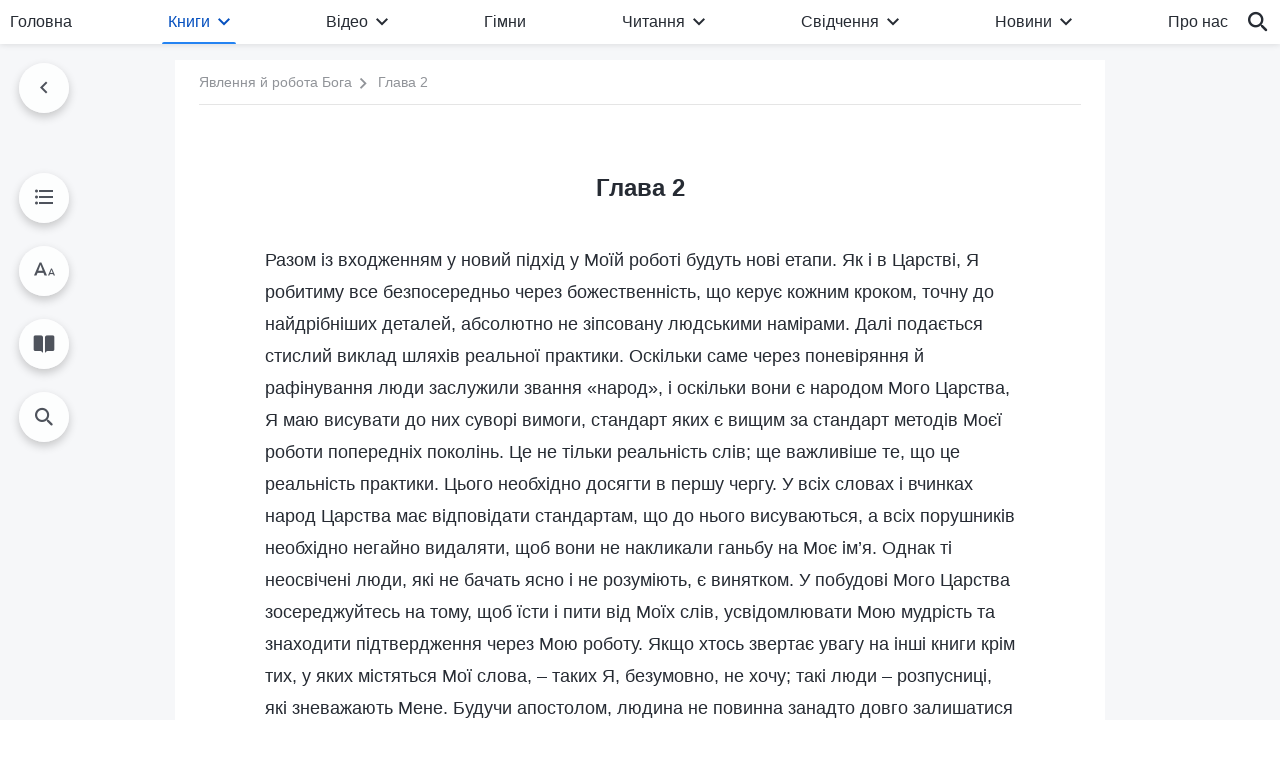

--- FILE ---
content_type: text/html; charset=UTF-8
request_url: https://uk.godfootsteps.org/God-s-words-to-the-entire-universe-chapter-2.html
body_size: 21641
content:
<!DOCTYPE html>
<html dir="ltr" lang="uk-UA" prefix="og: https://ogp.me/ns#">
<head>
    <title>Глава 2 - Церква Всемогутнього Бога</title>
    <meta charset="UTF-8">
    <meta name="viewport" content="width=device-width, initial-scale=1.0, maximum-scale=1.0, user-scalable=no">
    <meta name="google-site-verification" content=""/>
    <link rel="profile" href="https://gmpg.org/xfn/11">
        <link rel="alternate" href="https://www.godfootsteps.org" hreflang="zh-tw" title="全能神教會"/>
        <link rel="alternate" href="https://www.hidden-advent.org" hreflang="zh-cn" title="全能神教会"/>
        <link rel="alternate" href="https://ar.godfootsteps.org" hreflang="ar" title="كنيسة الله القدير"/>
        <link rel="alternate" href="https://bg.godfootsteps.org" hreflang="bg" title="Църквата на Всемогъщия Бог"/>
        <link rel="alternate" href="https://bn.godfootsteps.org" hreflang="bn" title="সর্বশক্তিমান ঈশ্বরের গির্জা"/>
        <link rel="alternate" href="https://de.godfootsteps.org" hreflang="de" title="Die Kirche des Allmächtigen Gottes"/>
        <link rel="alternate" href="https://el.godfootsteps.org" hreflang="el" title="Εκκλησία του Παντοδύναμου Θεού"/>
        <link rel="alternate" href="https://en.godfootsteps.org" hreflang="en" title="The Church of Almighty God"/>
        <link rel="alternate" href="https://es.godfootsteps.org" hreflang="es" title="Iglesia de Dios Todopoderoso"/>
        <link rel="alternate" href="https://fr.godfootsteps.org" hreflang="fr" title="L'Église de Dieu Tout-Puissant"/>
        <link rel="alternate" href="https://he.godfootsteps.org" hreflang="he" title="כנסיית האל הכול יכול"/>
        <link rel="alternate" href="https://hi.godfootsteps.org" hreflang="hi" title="सर्वशक्तिमान परमेश्वर की कलीसिया"/>
        <link rel="alternate" href="https://hmn.godfootsteps.org" hreflang="hmn" title="Pawg Ntseeg Ntawm Vajtswv Tus Uas Muaj Hwj Chim Loj Kawg Nkaus"/>
        <link rel="alternate" href="https://hr.godfootsteps.org" hreflang="hr" title="Crkva Svemogućeg Boga"/>
        <link rel="alternate" href="https://hu.godfootsteps.org" hreflang="hu" title="Mindenható Isten Egyháza"/>
        <link rel="alternate" href="https://id.godfootsteps.org" hreflang="id" title="Gereja Tuhan Yang Mahakuasa"/>
        <link rel="alternate" href="https://it.godfootsteps.org" hreflang="it" title="La Chiesa di Dio Onnipotente"/>
        <link rel="alternate" href="https://jp.godfootsteps.org" hreflang="ja" title="全能神教会"/>
        <link rel="alternate" href="https://km.godfootsteps.org" hreflang="km" title="ពួកជំនុំនៃព្រះដ៏មានគ្រប់ព្រះចេស្ដា"/>
        <link rel="alternate" href="https://kr.godfootsteps.org" hreflang="kr" title="전능하신 하나님 교회"/>
        <link rel="alternate" href="https://lo.godfootsteps.org" hreflang="lo" title="ຄຣິສຕະຈັກຂອງພຣະເຈົ້າອົງຊົງລິດທານຸພາບສູງສຸດ"/>
        <link rel="alternate" href="https://ml.godfootsteps.org" hreflang="ml" title="സര്‍വശക്തനായ ദൈവത്തിന്റെ സഭ"/>
        <link rel="alternate" href="https://mn.godfootsteps.org" hreflang="mn" title="Төгс Хүчит Бурханы Чуулган"/>
        <link rel="alternate" href="https://my.godfootsteps.org" hreflang="my" title="အနန္တတန်ခိုးရှင် ဘုရားသခင်၏အသင်းတော်"/>
        <link rel="alternate" href="https://ne.godfootsteps.org" hreflang="ne" title="सर्वशक्तिमान्‌ परमेश्‍वरको मण्डली"/>
        <link rel="alternate" href="https://nl.godfootsteps.org" hreflang="nl" title="De Kerk van Almachtige God"/>
        <link rel="alternate" href="https://pa.godfootsteps.org" hreflang="pa" title="ਸਰਬਸ਼ਕਤੀਮਾਨ ਪਰਮੇਸ਼ੁਰ ਦੀ ਕਲੀਸਿਯਾ"/>
        <link rel="alternate" href="https://pl.godfootsteps.org" hreflang="pl" title="Kościół Boga Wszechmogącego"/>
        <link rel="alternate" href="https://pt.godfootsteps.org" hreflang="pt" title="Igreja de Deus Todo-Poderoso"/>
        <link rel="alternate" href="https://ro.godfootsteps.org" hreflang="ro" title="Biserica lui Dumnezeu Atotputernic"/>
        <link rel="alternate" href="https://ru.godfootsteps.org" hreflang="ru" title="Церковь Всемогущего Бога"/>
        <link rel="alternate" href="https://sk.godfootsteps.org" hreflang="sk" title="Cirkev Všemohúceho Boha"/>
        <link rel="alternate" href="https://sr.godfootsteps.org" hreflang="sr" title="Crkva Svemogućeg Boga"/>
        <link rel="alternate" href="https://sv.godfootsteps.org" hreflang="sv" title="Allsmäktige Guds Kyrka"/>
        <link rel="alternate" href="https://sw.godfootsteps.org" hreflang="sw" title="Kanisa la Mwenyezi Mungu"/>
        <link rel="alternate" href="https://ta.godfootsteps.org" hreflang="ta" title="சர்வவல்லமையுள்ள தேவனுடைய திருச்சபை"/>
        <link rel="alternate" href="https://th.godfootsteps.org" hreflang="th" title="คริสตจักรแห่งพระเจ้าผู้ทรงมหิทธิฤทธิ์"/>
        <link rel="alternate" href="https://tl.godfootsteps.org" hreflang="tl" title="Ang Iglesia ng Makapangyarihang Diyos"/>
        <link rel="alternate" href="https://uk.godfootsteps.org" hreflang="uk" title="Церква Всемогутнього Бога"/>
        <link rel="alternate" href="https://ur.godfootsteps.org" hreflang="ur" title="قادر مطلق خدا کی کلیسیا"/>
        <link rel="alternate" href="https://vi.godfootsteps.org" hreflang="vi" title="Hội Thánh Đức Chúa Trời Toàn Năng"/>
        <link rel="alternate" href="https://zu.godfootsteps.org" hreflang="zu" title="IBandla LikaNkulunkulu USomandla"/>
        <meta http-equiv="x-dns-prefetch-control" content="on">
    <link rel="preconnect" href="//i.ytimg.com" crossorigin>
    <link rel="preconnect" href="//www.googletagmanager.com" crossorigin>
    <link rel="preconnect" href="//static.kingdomsalvation.org" crossorigin>
    <link rel="dns-prefetch" href="//i.ytimg.com">
    <link rel="dns-prefetch" href="//www.googletagmanager.com">
    <link rel="dns-prefetch" href="//static.kingdomsalvation.org">
    <link rel="apple-touch-icon" sizes="180x180" href="https://static.kingdomsalvation.org/cdn/images/website-icon/official/apple-touch-icon.png">
    <link rel="icon" type="image/png" sizes="32x32" href="https://static.kingdomsalvation.org/cdn/images/website-icon/official/favicon-32x32.png">
    <link rel="icon" type="image/png" sizes="16x16" href="https://static.kingdomsalvation.org/cdn/images/website-icon/official/favicon-16x16.png">

    <style>
body[template_name="page-video-player"] .card>.row>div:nth-of-type(1) a>img {
  display: none;
}


.call-action-wrapper .call-content .guid-text {
color:#934807
}

</style>
		<!-- All in One SEO 4.6.2 - aioseo.com -->
		<meta name="description" content="Разом із входженням у новий підхід у Моїй роботі будуть" />
		<meta name="robots" content="max-image-preview:large" />
		<link rel="canonical" href="https://uk.godfootsteps.org/God-s-words-to-the-entire-universe-chapter-2.html" />
		<meta name="generator" content="All in One SEO (AIOSEO) 4.6.2" />
		<meta property="og:locale" content="zh_CN" />
		<meta property="og:site_name" content="Церква Всемогутнього Бога" />
		<meta property="og:type" content="article" />
		<meta property="og:title" content="Глава 2 - Церква Всемогутнього Бога" />
		<meta property="og:description" content="Разом із входженням у новий підхід у Моїй роботі будуть" />
		<meta property="og:url" content="https://uk.godfootsteps.org/God-s-words-to-the-entire-universe-chapter-2.html" />
		<meta property="og:image" content="https://uk.godfootsteps.org/wp-content/uploads/2023/03/the-word-appears-in-the-flesh.jpg?v=251215&amp;v=251215" />
		<meta property="og:image:secure_url" content="https://uk.godfootsteps.org/wp-content/uploads/2023/03/the-word-appears-in-the-flesh.jpg?v=251215&amp;v=251215" />
		<meta name="twitter:card" content="summary_large_image" />
		<meta name="twitter:title" content="Глава 2 - Церква Всемогутнього Бога" />
		<meta name="twitter:description" content="Разом із входженням у новий підхід у Моїй роботі будуть" />
		<meta name="twitter:image" content="https://uk.godfootsteps.org/wp-content/uploads/2023/03/the-word-appears-in-the-flesh.jpg?v=251215" />
		<script type="application/ld+json" class="aioseo-schema">
			{"@context":"https:\/\/schema.org","@graph":[{"@type":"BreadcrumbList","@id":"https:\/\/uk.godfootsteps.org\/God-s-words-to-the-entire-universe-chapter-2.html#breadcrumblist","itemListElement":[{"@type":"ListItem","@id":"https:\/\/uk.godfootsteps.org\/#listItem","position":1,"name":"Home"}]},{"@type":"Organization","@id":"https:\/\/uk.godfootsteps.org\/#organization","name":"uk.godfootsteps.org","url":"https:\/\/uk.godfootsteps.org\/"},{"@type":"WebSite","@id":"https:\/\/uk.godfootsteps.org\/#website","url":"https:\/\/uk.godfootsteps.org\/","name":"\u0426\u0435\u0440\u043a\u0432\u0430 \u0412\u0441\u0435\u043c\u043e\u0433\u0443\u0442\u043d\u044c\u043e\u0433\u043e \u0411\u043e\u0433\u0430","inLanguage":"uk-UA","publisher":{"@id":"https:\/\/uk.godfootsteps.org\/#organization"}}]}
		</script>
		<!-- All in One SEO -->

<style id='wp-img-auto-sizes-contain-inline-css' type='text/css'>
img:is([sizes=auto i],[sizes^="auto," i]){contain-intrinsic-size:3000px 1500px}
/*# sourceURL=wp-img-auto-sizes-contain-inline-css */
</style>
<style id='classic-theme-styles-inline-css' type='text/css'>
/*! This file is auto-generated */
.wp-block-button__link{color:#fff;background-color:#32373c;border-radius:9999px;box-shadow:none;text-decoration:none;padding:calc(.667em + 2px) calc(1.333em + 2px);font-size:1.125em}.wp-block-file__button{background:#32373c;color:#fff;text-decoration:none}
/*# sourceURL=/wp-includes/css/classic-themes.min.css */
</style>

<!-- <meta name="GmediaGallery" version="1.22.0/1.8.0" license="" /> -->
<script type="application/ld+json">
        [{
            "@context": "http://schema.org",
            "@type": "WebSite",
            "name": "Церква Всемогутнього Бога",
            "url": "https://uk.godfootsteps.org"
        }]
        </script>
<script>
        window.$g2_config = {
            site_lang:"uk_UA",
            site_type:"official",
            is_cn:false,
            is_latin:true,
            is_rtl:false,
            media_url:"https://static.kingdomsalvation.org",
            s_footnotes:"Примітки",
            template_name:"page-book-reader",
            videoPlatform:"YouTube",
            facebook_user_name:"",
            host_name:"https://uk.godfootsteps.org",
            comments_platform:"jetpack",
        }
        </script>
  <script type="text/javascript">
    function getBrowserInfo() {
      var Sys = {};
      var ua = navigator.userAgent.toLowerCase();
      var re = /(rv:|msie|edge|firefox|chrome|opera|version).*?([\d.]+)/;
      var m = ua.match(re);
      Sys.browser = m[1].replace(/version/, "'safari");
      Sys.ver = m[2];
      return Sys;
    }

    function versionInfo() {
      document.documentElement.setAttribute('versionOld', 'true');
      document.write('<style type="text/css" id="BrowVer">html[versionOld]{display:none;}</style>');
    }
    var sys = getBrowserInfo();
    switch (sys.browser) {
      case 'chrome':
        parseInt(sys.ver) <= 60 && versionInfo();
        break;
      case 'firefox':
        parseInt(sys.ver) <= 50 && versionInfo();
        break;
      case 'safari':
        parseInt(sys.ver) <= 10 && versionInfo();
        break;
        //  IE
      case 'rv':
      case 'msie':
        parseInt(sys.ver) <= 10 && versionInfo();
        break;
      case 'opera':
        parseInt(sys.ver) <= 10 && versionInfo();
        break;
      default:
        ''
        break;
    }
  </script>
        <link rel="stylesheet" type="text/css" href="https://static.kingdomsalvation.org/cdn/v3/official/framework/css/framework.min.css?v=251215">
        <link rel="stylesheet" type="text/css" href="https://static.kingdomsalvation.org/cdn/v3/common/header/header.min.css?v=251215">
                <link rel="stylesheet" href="https://static.kingdomsalvation.org/cdn/v3/common/call-action-guild/call-action-guild.min.css?v=251215" media="print" onload="this.media='all'">
<link rel="stylesheet" type="text/css" href="https://static.kingdomsalvation.org/cdn/v3/common/single/single.min.css?v=251215">
<script type="text/javascript">
/* <![CDATA[ */
var gospelAjax = {"ajaxurl":"https:\/\/uk.godfootsteps.org\/wp-admin\/admin-ajax.php","security":"556656fb5c"};
/* ]]> */
</script>
    <style>@font-face{font-family:icomoon;src:url('https://static.kingdomsalvation.org/cdn/v3/sources/fonts/official/fonts/icomoon.woff?v=251215') format('woff');font-weight: normal;font-style:normal;font-display:swap}[class*=" icon-"],[class^=icon-]{font-family:icomoon!important;speak:never;font-style:normal;font-weight:400;font-variant:normal;text-transform:none;line-height:1;-webkit-font-smoothing:antialiased;-moz-osx-font-smoothing:grayscale}.icon-videos-list:before{content:"\e945";color:#fff;}.icon-content-copy:before{content:"\e942";color:#666}.icon-widgets:before{content:"\e943";color:#666}.icon-filter-list:before{content:"\e944"}.icon-youtube .path1:before{content:"\e940";color:#fff}.icon-youtube .path2:before{content:"\e941";margin-left:-1.421875em;color:#000}.icon-chatonline .path1:before{content:"\e93d";color:#8ad686}.icon-chatonline .path2:before{content:"\e93e";margin-left:-1.23046875em;color:#fff}.icon-chatonline .path3:before{content:"\e93f";margin-left:-1.23046875em;color:#4db748}.icon-chat-icon .path1:before{content:"\e903";color:none;opacity:.85}.icon-chat-icon .path2:before{content:"\e904";margin-left:-1em;color:#000;opacity:.85}.icon-chat-icon .path3:before{content:"\e93b";margin-left:-1em;color:#fff;opacity:.85}.icon-close:before{content:"\e922"}.icon-cached:before{content:"\e93c"}.icon-lrc:before{content:"\e902"}.icon-send:before{content:"\e901"}.icon-volume-off:before{content:"\e93a"}.icon-play-arrow-filled:before{content:"\e900"}.icon-repeat-one:before{content:"\e938"}.icon-copy-link:before{content:"\e905"}.icon-communication-list:before{content:"\e906"}.icon-font-setting:before{content:"\e907"}.icon-font-add:before{content:"\e908"}.icon-font-cut:before{content:"\e909"}.icon-shuffle:before{content:"\e90a"}.icon-repeat:before{content:"\e90b"}.icon-share:before{content:"\e90c"}.icon-list-download:before{content:"\e90d"}.icon-text-rotate-vertical:before{content:"\e90e"}.icon-movie:before{content:"\e90f"}.icon-line-movie:before{content:"\e910"}.icon-forum:before{content:"\e911"}.icon-audio:before{content:"\e912"}.icon-books:before{content:"\e913"}.icon-search:before{content:"\e914"}.icon-headset:before{content:"\e915"}.icon-volume-mute:before{content:"\e916"}.icon-expand-more:before{content:"\e917"}.icon-expand-less:before{content:"\e918"}.icon-fullscreen-exit:before{content:"\e919"}.icon-fullscreen:before{content:"\e91a"}.icon-videocam:before{content:"\e91b"}.icon-play-arrow-outline:before{content:"\e91c"}.icon-cloud-download:before{content:"\e91d"}.icon-tune:before{content:"\e91e"}.icon-palette:before{content:"\e91f"}.icon-more-vert:before{content:"\e920"}.icon-menu:before{content:"\e921"}.icon-cancel:before{content:"\e923"}.icon-arrow-drop-down:before{content:"\e924"}.icon-arrow-back:before{content:"\e925"}.icon-navigate-next:before{content:"\e926"}.icon-navigate-before:before{content:"\e927"}.icon-phone-iphone:before{content:"\e928"}.icon-format-list-bulleted:before{content:"\e929"}.icon-mail-outline:before{content:"\e92a"}.icon-call:before{content:"\e92b"}.icon-playlist-play:before{content:"\e92c"}.icon-volume-up:before{content:"\e92d"}.icon-play-circle-outline:before{content:"\e92e"}.icon-pause-circle-outline:before{content:"\e92f"}.icon-skip-previous:before{content:"\e930"}.icon-skip-next:before{content:"\e931"}.icon-playlist-add:before{content:"\e932"}.icon-high-quality:before{content:"\e933"}.icon-language:before{content:"\e934"}.icon-list:before{content:"\e935"}.icon-history:before{content:"\e936"}.icon-view-list:before{content:"\e937"}.icon-view-module:before{content:"\e939"}</style>
    <style id="customCss"></style>

    <!-- Google Tag Manager -->
    <script>
        (function(w,d,s,l,i){
            w[l]=w[l]||[];
            w[l].push({'gtm.start':new Date().getTime(),event:'gtm.js'});
            var f=d.getElementsByTagName(s)[0],j=d.createElement(s),dl=l != 'dataLayer'?'&l='+l:'';
            j.async=true;j.src='https://www.googletagmanager.com/gtm.js?id='+i+dl;
            f.parentNode.insertBefore(j, f);
        })
        (window, document, 'script', 'dataLayer', 'GTM-P5C3B3B');
    </script>
    <!-- End Google Tag Manager -->
<style id='global-styles-inline-css' type='text/css'>
:root{--wp--preset--aspect-ratio--square: 1;--wp--preset--aspect-ratio--4-3: 4/3;--wp--preset--aspect-ratio--3-4: 3/4;--wp--preset--aspect-ratio--3-2: 3/2;--wp--preset--aspect-ratio--2-3: 2/3;--wp--preset--aspect-ratio--16-9: 16/9;--wp--preset--aspect-ratio--9-16: 9/16;--wp--preset--color--black: #000000;--wp--preset--color--cyan-bluish-gray: #abb8c3;--wp--preset--color--white: #ffffff;--wp--preset--color--pale-pink: #f78da7;--wp--preset--color--vivid-red: #cf2e2e;--wp--preset--color--luminous-vivid-orange: #ff6900;--wp--preset--color--luminous-vivid-amber: #fcb900;--wp--preset--color--light-green-cyan: #7bdcb5;--wp--preset--color--vivid-green-cyan: #00d084;--wp--preset--color--pale-cyan-blue: #8ed1fc;--wp--preset--color--vivid-cyan-blue: #0693e3;--wp--preset--color--vivid-purple: #9b51e0;--wp--preset--gradient--vivid-cyan-blue-to-vivid-purple: linear-gradient(135deg,rgb(6,147,227) 0%,rgb(155,81,224) 100%);--wp--preset--gradient--light-green-cyan-to-vivid-green-cyan: linear-gradient(135deg,rgb(122,220,180) 0%,rgb(0,208,130) 100%);--wp--preset--gradient--luminous-vivid-amber-to-luminous-vivid-orange: linear-gradient(135deg,rgb(252,185,0) 0%,rgb(255,105,0) 100%);--wp--preset--gradient--luminous-vivid-orange-to-vivid-red: linear-gradient(135deg,rgb(255,105,0) 0%,rgb(207,46,46) 100%);--wp--preset--gradient--very-light-gray-to-cyan-bluish-gray: linear-gradient(135deg,rgb(238,238,238) 0%,rgb(169,184,195) 100%);--wp--preset--gradient--cool-to-warm-spectrum: linear-gradient(135deg,rgb(74,234,220) 0%,rgb(151,120,209) 20%,rgb(207,42,186) 40%,rgb(238,44,130) 60%,rgb(251,105,98) 80%,rgb(254,248,76) 100%);--wp--preset--gradient--blush-light-purple: linear-gradient(135deg,rgb(255,206,236) 0%,rgb(152,150,240) 100%);--wp--preset--gradient--blush-bordeaux: linear-gradient(135deg,rgb(254,205,165) 0%,rgb(254,45,45) 50%,rgb(107,0,62) 100%);--wp--preset--gradient--luminous-dusk: linear-gradient(135deg,rgb(255,203,112) 0%,rgb(199,81,192) 50%,rgb(65,88,208) 100%);--wp--preset--gradient--pale-ocean: linear-gradient(135deg,rgb(255,245,203) 0%,rgb(182,227,212) 50%,rgb(51,167,181) 100%);--wp--preset--gradient--electric-grass: linear-gradient(135deg,rgb(202,248,128) 0%,rgb(113,206,126) 100%);--wp--preset--gradient--midnight: linear-gradient(135deg,rgb(2,3,129) 0%,rgb(40,116,252) 100%);--wp--preset--font-size--small: 13px;--wp--preset--font-size--medium: 20px;--wp--preset--font-size--large: 36px;--wp--preset--font-size--x-large: 42px;--wp--preset--spacing--20: 0.44rem;--wp--preset--spacing--30: 0.67rem;--wp--preset--spacing--40: 1rem;--wp--preset--spacing--50: 1.5rem;--wp--preset--spacing--60: 2.25rem;--wp--preset--spacing--70: 3.38rem;--wp--preset--spacing--80: 5.06rem;--wp--preset--shadow--natural: 6px 6px 9px rgba(0, 0, 0, 0.2);--wp--preset--shadow--deep: 12px 12px 50px rgba(0, 0, 0, 0.4);--wp--preset--shadow--sharp: 6px 6px 0px rgba(0, 0, 0, 0.2);--wp--preset--shadow--outlined: 6px 6px 0px -3px rgb(255, 255, 255), 6px 6px rgb(0, 0, 0);--wp--preset--shadow--crisp: 6px 6px 0px rgb(0, 0, 0);}:where(.is-layout-flex){gap: 0.5em;}:where(.is-layout-grid){gap: 0.5em;}body .is-layout-flex{display: flex;}.is-layout-flex{flex-wrap: wrap;align-items: center;}.is-layout-flex > :is(*, div){margin: 0;}body .is-layout-grid{display: grid;}.is-layout-grid > :is(*, div){margin: 0;}:where(.wp-block-columns.is-layout-flex){gap: 2em;}:where(.wp-block-columns.is-layout-grid){gap: 2em;}:where(.wp-block-post-template.is-layout-flex){gap: 1.25em;}:where(.wp-block-post-template.is-layout-grid){gap: 1.25em;}.has-black-color{color: var(--wp--preset--color--black) !important;}.has-cyan-bluish-gray-color{color: var(--wp--preset--color--cyan-bluish-gray) !important;}.has-white-color{color: var(--wp--preset--color--white) !important;}.has-pale-pink-color{color: var(--wp--preset--color--pale-pink) !important;}.has-vivid-red-color{color: var(--wp--preset--color--vivid-red) !important;}.has-luminous-vivid-orange-color{color: var(--wp--preset--color--luminous-vivid-orange) !important;}.has-luminous-vivid-amber-color{color: var(--wp--preset--color--luminous-vivid-amber) !important;}.has-light-green-cyan-color{color: var(--wp--preset--color--light-green-cyan) !important;}.has-vivid-green-cyan-color{color: var(--wp--preset--color--vivid-green-cyan) !important;}.has-pale-cyan-blue-color{color: var(--wp--preset--color--pale-cyan-blue) !important;}.has-vivid-cyan-blue-color{color: var(--wp--preset--color--vivid-cyan-blue) !important;}.has-vivid-purple-color{color: var(--wp--preset--color--vivid-purple) !important;}.has-black-background-color{background-color: var(--wp--preset--color--black) !important;}.has-cyan-bluish-gray-background-color{background-color: var(--wp--preset--color--cyan-bluish-gray) !important;}.has-white-background-color{background-color: var(--wp--preset--color--white) !important;}.has-pale-pink-background-color{background-color: var(--wp--preset--color--pale-pink) !important;}.has-vivid-red-background-color{background-color: var(--wp--preset--color--vivid-red) !important;}.has-luminous-vivid-orange-background-color{background-color: var(--wp--preset--color--luminous-vivid-orange) !important;}.has-luminous-vivid-amber-background-color{background-color: var(--wp--preset--color--luminous-vivid-amber) !important;}.has-light-green-cyan-background-color{background-color: var(--wp--preset--color--light-green-cyan) !important;}.has-vivid-green-cyan-background-color{background-color: var(--wp--preset--color--vivid-green-cyan) !important;}.has-pale-cyan-blue-background-color{background-color: var(--wp--preset--color--pale-cyan-blue) !important;}.has-vivid-cyan-blue-background-color{background-color: var(--wp--preset--color--vivid-cyan-blue) !important;}.has-vivid-purple-background-color{background-color: var(--wp--preset--color--vivid-purple) !important;}.has-black-border-color{border-color: var(--wp--preset--color--black) !important;}.has-cyan-bluish-gray-border-color{border-color: var(--wp--preset--color--cyan-bluish-gray) !important;}.has-white-border-color{border-color: var(--wp--preset--color--white) !important;}.has-pale-pink-border-color{border-color: var(--wp--preset--color--pale-pink) !important;}.has-vivid-red-border-color{border-color: var(--wp--preset--color--vivid-red) !important;}.has-luminous-vivid-orange-border-color{border-color: var(--wp--preset--color--luminous-vivid-orange) !important;}.has-luminous-vivid-amber-border-color{border-color: var(--wp--preset--color--luminous-vivid-amber) !important;}.has-light-green-cyan-border-color{border-color: var(--wp--preset--color--light-green-cyan) !important;}.has-vivid-green-cyan-border-color{border-color: var(--wp--preset--color--vivid-green-cyan) !important;}.has-pale-cyan-blue-border-color{border-color: var(--wp--preset--color--pale-cyan-blue) !important;}.has-vivid-cyan-blue-border-color{border-color: var(--wp--preset--color--vivid-cyan-blue) !important;}.has-vivid-purple-border-color{border-color: var(--wp--preset--color--vivid-purple) !important;}.has-vivid-cyan-blue-to-vivid-purple-gradient-background{background: var(--wp--preset--gradient--vivid-cyan-blue-to-vivid-purple) !important;}.has-light-green-cyan-to-vivid-green-cyan-gradient-background{background: var(--wp--preset--gradient--light-green-cyan-to-vivid-green-cyan) !important;}.has-luminous-vivid-amber-to-luminous-vivid-orange-gradient-background{background: var(--wp--preset--gradient--luminous-vivid-amber-to-luminous-vivid-orange) !important;}.has-luminous-vivid-orange-to-vivid-red-gradient-background{background: var(--wp--preset--gradient--luminous-vivid-orange-to-vivid-red) !important;}.has-very-light-gray-to-cyan-bluish-gray-gradient-background{background: var(--wp--preset--gradient--very-light-gray-to-cyan-bluish-gray) !important;}.has-cool-to-warm-spectrum-gradient-background{background: var(--wp--preset--gradient--cool-to-warm-spectrum) !important;}.has-blush-light-purple-gradient-background{background: var(--wp--preset--gradient--blush-light-purple) !important;}.has-blush-bordeaux-gradient-background{background: var(--wp--preset--gradient--blush-bordeaux) !important;}.has-luminous-dusk-gradient-background{background: var(--wp--preset--gradient--luminous-dusk) !important;}.has-pale-ocean-gradient-background{background: var(--wp--preset--gradient--pale-ocean) !important;}.has-electric-grass-gradient-background{background: var(--wp--preset--gradient--electric-grass) !important;}.has-midnight-gradient-background{background: var(--wp--preset--gradient--midnight) !important;}.has-small-font-size{font-size: var(--wp--preset--font-size--small) !important;}.has-medium-font-size{font-size: var(--wp--preset--font-size--medium) !important;}.has-large-font-size{font-size: var(--wp--preset--font-size--large) !important;}.has-x-large-font-size{font-size: var(--wp--preset--font-size--x-large) !important;}
/*# sourceURL=global-styles-inline-css */
</style>
</head>
<body class="latin wp-singular post-template-default single single-post postid-2782 single-format-standard wp-theme-evangel" site_type="official" template_name="page-book-reader">
<!-- Google Tag Manager (noscript) -->
<noscript>
    <iframe src="https://www.googletagmanager.com/ns.html?id=GTM-P5C3B3B" height="0" width="0" style="display:none;visibility:hidden"></iframe>
</noscript>
<!-- End Google Tag Manager (noscript) -->
<div class="head-commercial-wrap d-xl-none" data-showType="video_mp4" data-fixed="false" data-loop="yes" widgetId="commercial_whole_device_top">
    <a class="recom-item messenger-payload"  href="https://m.me/uk.godfootsteps.org?ref=website--ukgw" data-android="" data-ios=""
        data-tab-img="https://uk.godfootsteps.org/wp-content/uploads/2022/12/TAB-ZB20221218-UK-1536×190.mp4" data-mb-img="https://uk.godfootsteps.org/wp-content/uploads/2022/12/MB-ZB20221218-UK-750×150.mp4" data-adname="上帝在你的生命中重要吗"
        data-title="上帝在你的生命中重要吗" tabIndex="0" linkType="page_link" target="_blank" data-ref="TOP-AD"></a>
</div><header id="header">
    <div class="container head">
        <p class="d-none d-xl-block">Вітаємо всіх, хто прагне Божого явлення!</p>
        <button id="sidenav-btn" data-target="mobile-slide-out" class="d-xl-none btn btn-icon"><i class="icon-menu"></i>
        </button>
        <a href="https://uk.godfootsteps.org" class="logo" title="Церква Всемогутнього Бога">
            <img src="https://uk.godfootsteps.org/wp-content/uploads/2023/09/uk-logo.svg" alt="Церква Всемогутнього Бога" title="Церква Всемогутнього Бога">
            <h1>Церква Всемогутнього Бога</h1>
        </a>
        <div class="head-right">
            <a href="javascript:;" id="apps-trigger-btn" class="mobile-app">
                <i class="icon-phone-iphone"></i>Мобільні додатки</a>
            <button class="language"><i class="icon-language"></i>Українська</button>
            <button class="mb-search-show-btn d-xl-none btn btn-icon"><i class="icon-search"></i></button>
        </div>
    </div>
    <nav id="navbar" class="d-none d-xl-block">
        <div class="container nav-box-navigation">
			<ul id="nav-menu" class="menu"><li class="menu-item menu-item-type-post_type"><a href="https://uk.godfootsteps.org/">Головна</a></li>
<li class="menu-item menu-item-type-post_type menu-item-has-children"><a href="https://uk.godfootsteps.org/books.html">Книги</a><button class="btn icon-expand-more"></button>
<ul class="sub-menu">
	<li class="menu-item"><a href="https://uk.godfootsteps.org/books/utterances-of-Christ.html">Слова Христа останніх днів</a></li>
	<li class="menu-item"><a href="https://uk.godfootsteps.org/books/gospel-books.html">Євангельські книги</a></li>
	<li class="menu-item"><a href="https://uk.godfootsteps.org/books/books-of-testimonies.html">Досвідні свідчення</a></li>
</ul>
</li>
<li class="menu-item menu-item-type-post_type menu-item-has-children"><a href="https://uk.godfootsteps.org/videos.html">Відео</a><button class="btn icon-expand-more"></button>
<ul class="sub-menu">
	<li class="menu-item menu-item-has-children"><a href="#">Читання слів Всемогутнього Бога</a><button class="btn icon-expand-more"></button>
	<ul class="sub-menu">
		<li class="menu-item"><a href="https://uk.godfootsteps.org/video-category/readings-of-Almighty-God-s-words.html">Читання з книги «Слово, том 1. Явлення й робота Бога»</a></li>
		<li class="menu-item"><a href="/video-category/the-way-to-know-God.html">Читання з книги «Слово, том 2. Про пізнання Бога»</a></li>
	</ul>
</li>
	<li class="menu-item"><a href="https://uk.godfootsteps.org/video-category/daily-words-of-God.html">Читання з «Божих слів на кожен день»</a></li>
	<li class="menu-item"><a href="https://uk.godfootsteps.org/video-category/gospel-movies-series.html">Євангельські фільми</a></li>
	<li class="menu-item"><a href="https://uk.godfootsteps.org/video-category/religious-persecution-movie-series.html">Фільми про релігійні переслідування</a></li>
	<li class="menu-item"><a href="https://uk.godfootsteps.org/video-category/experience-testimonies.html">Свідоцтва про церковне життя</a></li>
	<li class="menu-item"><a href="https://uk.godfootsteps.org/video-category/life-experience-testimonies.html">Фільми зі свідченнями про життєвий досвід</a></li>
	<li class="menu-item"><a href="https://uk.godfootsteps.org/video-category/sermons-seeking-true-faith.html">Серія проповідей «У пошуках істинної віри»</a></li>
	<li class="menu-item"><a href="https://uk.godfootsteps.org/video-category/kingdom-mv.html">Музичні відеокліпи</a></li>
	<li class="menu-item"><a href="https://uk.godfootsteps.org/video-category/kingdom-songs-of-praise.html">Танцювальні виступи під хорову музику</a></li>
	<li class="menu-item"><a href="https://uk.godfootsteps.org/video-category/choir.html">Серія відео з хоровими співами</a></li>
	<li class="menu-item"><a href="https://uk.godfootsteps.org/video-category/the-life-of-the-church-artistic-series.html">Церковне життя: розважальні відео</a></li>
	<li class="menu-item"><a href="https://uk.godfootsteps.org/video-category/hymns.html">Відео з гімнами</a></li>
	<li class="menu-item"><a href="https://uk.godfootsteps.org/video-category/featured-movie-selections.html">Уривки з євангельських фільмів</a></li>
</ul>
</li>
<li class="menu-item menu-item-type-post_type"><a href="https://uk.godfootsteps.org/hymns.html">Гімни</a></li>
<li class="menu-item menu-item-has-children"><a href="https://uk.godfootsteps.org/recital.html">Читання</a><button class="btn icon-expand-more"></button>
<ul class="sub-menu">
	<li class="menu-item"><a href="https://uk.godfootsteps.org/readings-knowing-God.html">Божі слова на кожен день: Пізнання Бога</a></li>
	<li class="menu-item menu-item-has-children"><a href="https://uk.godfootsteps.org/readings-a-christian-life.html">Божі слова на кожен день: Християнське життя</a><button class="btn icon-expand-more"></button>
	<ul class="sub-menu">
		<li class="menu-item"><a href="https://uk.godfootsteps.org/the-three-stages-of-work.html">Три стадії роботи</a></li>
		<li class="menu-item"><a href="https://uk.godfootsteps.org/God-s-appearance-and-work.html">Боже явлення й робота</a></li>
		<li class="menu-item"><a href="https://uk.godfootsteps.org/judgment-in-the-last-days.html">Суд в останні дні</a></li>
		<li class="menu-item"><a href="https://uk.godfootsteps.org/the-incarnation.html">Втілення</a></li>
		<li class="menu-item"><a href="https://uk.godfootsteps.org/knowing-God-s-work.html">Пізнання Божої роботи</a></li>
		<li class="menu-item"><a href="https://uk.godfootsteps.org/God-s-disposition-and-what-He-has-and-is.html">Який у Бога характер, хто Він є і чим володіє</a></li>
		<li class="menu-item"><a href="https://uk.godfootsteps.org/mysteries-about-the-bible.html">Таємниці Біблії</a></li>
		<li class="menu-item"><a href="https://uk.godfootsteps.org/exposing-religious-notions.html">Викриття релігійних уявлень</a></li>
		<li class="menu-item"><a href="https://uk.godfootsteps.org/exposing-mankind-s-corruption.html">Викриття людської розбещеності</a></li>
		<li class="menu-item"><a href="https://uk.godfootsteps.org/entry-into-life.html">Входження в життя</a></li>
		<li class="menu-item"><a href="https://uk.godfootsteps.org/destinations-and-outcomes.html">Місця призначення й результати</a></li>
	</ul>
</li>
	<li class="menu-item"><a href="https://uk.godfootsteps.org/recital-the-word-appears-in-the-flesh-selections.html">Слово, том 1. Явлення й робота Бога (вибране)</a></li>
	<li class="menu-item"><a href="https://uk.godfootsteps.org/readings-on-knowing-God-selections.html">Слово, том 2. Про пізнання Бога (повні розділи)</a></li>
	<li class="menu-item"><a href="https://uk.godfootsteps.org/audio-responsibilities-of-leaders-and-workers.html">Слово, том 5. Зобов’язання лідерів і працівників (повні розділи)</a></li>
</ul>
</li>
<li class="menu-item menu-item-has-children"><a href="https://uk.godfootsteps.org/testimonies.html">Свідчення</a><button class="btn icon-expand-more"></button>
<ul class="sub-menu">
	<li class="menu-item menu-item-has-children"><a href="https://uk.godfootsteps.org/testimonies-categories/testimonies-of-life-experiences.html">Свідчення про життєвий досвід</a><button class="btn icon-expand-more"></button>
	<ul class="sub-menu">
		<li class="menu-item"><a href="https://uk.godfootsteps.org/testimonies-categories/resolving-arrogance-self-righteousness.html">Подолання зарозумілості й упевненості у власній праведності</a></li>
		<li class="menu-item"><a href="https://uk.godfootsteps.org/testimonies-categories/resolving-selfishness-and-baseness.html">Подолання егоїстичності та ницості</a></li>
		<li class="menu-item"><a href="https://uk.godfootsteps.org/testimonies-categories/resolving-perfunctoriness.html">Подолання недбалості</a></li>
		<li class="menu-item"><a href="https://uk.godfootsteps.org/testimonies-categories/resolving-deceit-and-trickery.html">Подолання лукавості та лукавства</a></li>
		<li class="menu-item"><a href="https://uk.godfootsteps.org/testimonies-categories/resolving-pursuit-of-status.html">Подолання прагнення до статусу</a></li>
		<li class="menu-item"><a href="https://uk.godfootsteps.org/testimonies-categories/resolving-guardedness-and-misunderstanding.html">Подолання настороженості та непорозумінь</a></li>
		<li class="menu-item"><a href="https://uk.godfootsteps.org/testimonies-categories/resolving-hypocrisy-and-pretense.html">Подолання самомаскування</a></li>
		<li class="menu-item"><a href="https://uk.godfootsteps.org/testimonies-categories/resolving-intent-to-gain-blessings.html">Подолання намірів отримати благословення</a></li>
		<li class="menu-item"><a href="https://uk.godfootsteps.org/testimonies-categories/resolving-traditional-notions.html">Подолання традиційних уявлень</a></li>
		<li class="menu-item"><a href="https://uk.godfootsteps.org/testimonies-categories/resolving-people-pleaser-mentality.html">Подолання безвідмовної поведінки</a></li>
		<li class="menu-item"><a href="https://uk.godfootsteps.org/testimonies-categories/other-1.html">Інше</a></li>
	</ul>
</li>
	<li class="menu-item menu-item-has-children"><a href="https://uk.godfootsteps.org/testimonies-categories/testimonies-of-returning-to-god.html">Свідчення про повернення до Бога</a><button class="btn icon-expand-more"></button>
	<ul class="sub-menu">
		<li class="menu-item"><a href="https://uk.godfootsteps.org/testimonies-categories/welcoming-the-lords-return.html">Вітання повернення Господа</a></li>
		<li class="menu-item"><a href="/testimonies-categories/spiritual-battles.html">Духовна війна</a></li>
	</ul>
</li>
	<li class="menu-item"><a href="https://uk.godfootsteps.org/testimonies-categories/sermon-articles.html">Статті з проповідями</a></li>
	<li class="menu-item"><a href="https://uk.godfootsteps.org/testimonies-categories/faith-guide.html">Посібник для віри</a></li>
	<li class="menu-item menu-item-has-children"><a href="https://uk.godfootsteps.org/testimonies-categories/faith-and-life.html">Віра та життя</a><button class="btn icon-expand-more"></button>
	<ul class="sub-menu">
		<li class="menu-item"><a href="https://uk.godfootsteps.org/testimonies-categories/marriage-and-family.html">Родина</a></li>
		<li class="menu-item"><a href="https://uk.godfootsteps.org/testimonies-categories/career.html">Робота</a></li>
		<li class="menu-item"><a href="https://uk.godfootsteps.org/testimonies-categories/other-2.html">Інше</a></li>
	</ul>
</li>
</ul>
</li>
<li class="menu-item menu-item-has-children"><a href="https://uk.godfootsteps.org/news.html">Новини</a><button class="btn icon-expand-more"></button>
<ul class="sub-menu">
	<li class="menu-item"><a href="https://uk.godfootsteps.org/news-categories/church-news.html">Новини церкви</a></li>
	<li class="menu-item"><a href="https://uk.godfootsteps.org/news-categories/special-focus.html">Особлива увага</a></li>
</ul>
</li>
<li class="menu-item menu-item-type-post_type"><a href="https://uk.godfootsteps.org/about-us.html">Про нас</a></li>
</ul>            <button class="nav-search-btn"><i class="icon-search"></i><i class="icon-close"></i></button>
        </div>
        <section class="pc-search-wrapper">
            <form action="https://uk.godfootsteps.org" method="get">
                <div class="search-box">
                    <meta content="https://uk.godfootsteps.org/?s={s}">
                    <div class="search-input">
                        <i class="icon-search"></i>
                        <input type="search" class="sinput form-control" autocomplete="off" placeholder="Пошук..." name="s">
                        <button class="clear-btn d-none"><i class="icon-close"></i></button>
                        <button class="category-btn"><span>Фільтр</span><i class="icon-expand-more d-none d-md-block"></i><i class="icon-filter-list d-md-none"></i></button>
                    </div>
                    <button type="submit" class="search-btn btn">Пошук</button>
                </div>
            </form>
        </section>
    </nav>
</header>
<div id="mobile-slide-out" class="sidenav">
    <div class="sidenav-wrapper">
        <div class="sidenav-head">
            <button class="btn btn-icon sidenav-close"><i class="icon-close"></i></button>
        </div>
        <div class="sidenav-content">
            <a href="javascript:;" id="mobile-sidenav-apps">Мобільні додатки <i class="icon-expand-more"></i></a>
        </div>
    </div>
</div>
<div id="lang-wrapper" class="modal">
    <div class="modal-dialog">
        <div class="modal-box modal-content">
            <button class="focus sidenav-close"><i class="icon-navigate-before"></i>Назад            </button>
            <div class="modal-header"><p>Мова</p>
                <button class="btn btn-icon modal-header-close"><i class="icon-close"></i></button>
            </div>
            <div class="modal-body-content">
                <div class="lang-content d-flex">
											                        <a  href="https://www.godfootsteps.org" title="全能神教會" data-content="繁體中文">全能神教會</a>
											                        <a  href="https://www.hidden-advent.org" title="全能神教会" data-content="简体中文">全能神教会</a>
											                        <a  href="https://ar.godfootsteps.org" title="كنيسة الله القدير" data-content="العربية">كنيسة الله القدير</a>
											                        <a  href="https://bg.godfootsteps.org" title="Църквата на Всемогъщия Бог" data-content="Български">Църквата на Всемогъщия Бог</a>
											                        <a  href="https://bn.godfootsteps.org" title="সর্বশক্তিমান ঈশ্বরের গির্জা" data-content="বাংলা">সর্বশক্তিমান ঈশ্বরের গির্জা</a>
											                        <a  href="https://de.godfootsteps.org" title="Die Kirche des Allmächtigen Gottes" data-content="Deutsch">Die Kirche des Allmächtigen Gottes</a>
											                        <a  href="https://el.godfootsteps.org" title="Εκκλησία του Παντοδύναμου Θεού" data-content="Ελληνικά">Εκκλησία του Παντοδύναμου Θεού</a>
											                        <a  href="https://en.godfootsteps.org" title="The Church of Almighty God" data-content="English">The Church of Almighty God</a>
											                        <a  href="https://es.godfootsteps.org" title="Iglesia de Dios Todopoderoso" data-content="Español">Iglesia de Dios Todopoderoso</a>
											                        <a  href="https://fr.godfootsteps.org" title="L'Église de Dieu Tout-Puissant" data-content="Français">L'Église de Dieu Tout-Puissant</a>
											                        <a  href="https://he.godfootsteps.org" title="כנסיית האל הכול יכול" data-content="עברית">כנסיית האל הכול יכול</a>
											                        <a  href="https://hi.godfootsteps.org" title="सर्वशक्तिमान परमेश्वर की कलीसिया" data-content="हिन्दी">सर्वशक्तिमान परमेश्वर की कलीसिया</a>
											                        <a  href="https://hmn.godfootsteps.org" title="Pawg Ntseeg Ntawm Vajtswv Tus Uas Muaj Hwj Chim Loj Kawg Nkaus" data-content="Hmoob">Pawg Ntseeg Ntawm Vajtswv Tus Uas Muaj Hwj Chim Loj Kawg Nkaus</a>
											                        <a  href="https://hr.godfootsteps.org" title="Crkva Svemogućeg Boga" data-content="Hrvatski">Crkva Svemogućeg Boga</a>
											                        <a  href="https://hu.godfootsteps.org" title="Mindenható Isten Egyháza" data-content="Magyar">Mindenható Isten Egyháza</a>
											                        <a  href="https://id.godfootsteps.org" title="Gereja Tuhan Yang Mahakuasa" data-content="Indonesia">Gereja Tuhan Yang Mahakuasa</a>
											                        <a  href="https://it.godfootsteps.org" title="La Chiesa di Dio Onnipotente" data-content="Italiano">La Chiesa di Dio Onnipotente</a>
											                        <a  href="https://jp.godfootsteps.org" title="全能神教会" data-content="日本語">全能神教会</a>
											                        <a  href="https://km.godfootsteps.org" title="ពួកជំនុំនៃព្រះដ៏មានគ្រប់ព្រះចេស្ដា" data-content="ភាសាខ្មែរ">ពួកជំនុំនៃព្រះដ៏មានគ្រប់ព្រះចេស្ដា</a>
											                        <a  href="https://kr.godfootsteps.org" title="전능하신 하나님 교회" data-content="한국어">전능하신 하나님 교회</a>
											                        <a  href="https://lo.godfootsteps.org" title="ຄຣິສຕະຈັກຂອງພຣະເຈົ້າອົງຊົງລິດທານຸພາບສູງສຸດ" data-content="ລາວ">ຄຣິສຕະຈັກຂອງພຣະເຈົ້າອົງຊົງລິດທານຸພາບສູງສຸດ</a>
											                        <a  href="https://ml.godfootsteps.org" title="സര്‍വശക്തനായ ദൈവത്തിന്റെ സഭ" data-content="മലയാളം">സര്‍വശക്തനായ ദൈവത്തിന്റെ സഭ</a>
											                        <a  href="https://mn.godfootsteps.org" title="Төгс Хүчит Бурханы Чуулган" data-content="Монгол">Төгс Хүчит Бурханы Чуулган</a>
											                        <a  href="https://my.godfootsteps.org" title="အနန္တတန်ခိုးရှင် ဘုရားသခင်၏အသင်းတော်" data-content="မြန်မာဘာသာ">အနန္တတန်ခိုးရှင် ဘုရားသခင်၏အသင်းတော်</a>
											                        <a  href="https://ne.godfootsteps.org" title="सर्वशक्तिमान्‌ परमेश्‍वरको मण्डली" data-content="नेपाली">सर्वशक्तिमान्‌ परमेश्‍वरको मण्डली</a>
											                        <a  href="https://nl.godfootsteps.org" title="De Kerk van Almachtige God" data-content="Nederlands">De Kerk van Almachtige God</a>
											                        <a  href="https://pa.godfootsteps.org" title="ਸਰਬਸ਼ਕਤੀਮਾਨ ਪਰਮੇਸ਼ੁਰ ਦੀ ਕਲੀਸਿਯਾ" data-content="ਪੰਜਾਬੀ">ਸਰਬਸ਼ਕਤੀਮਾਨ ਪਰਮੇਸ਼ੁਰ ਦੀ ਕਲੀਸਿਯਾ</a>
											                        <a  href="https://pl.godfootsteps.org" title="Kościół Boga Wszechmogącego" data-content="Polski">Kościół Boga Wszechmogącego</a>
											                        <a  href="https://pt.godfootsteps.org" title="Igreja de Deus Todo-Poderoso" data-content="Português">Igreja de Deus Todo-Poderoso</a>
											                        <a  href="https://ro.godfootsteps.org" title="Biserica lui Dumnezeu Atotputernic" data-content="Română">Biserica lui Dumnezeu Atotputernic</a>
											                        <a  href="https://ru.godfootsteps.org" title="Церковь Всемогущего Бога" data-content="Русский">Церковь Всемогущего Бога</a>
											                        <a  href="https://sk.godfootsteps.org" title="Cirkev Všemohúceho Boha" data-content="Slovenčina">Cirkev Všemohúceho Boha</a>
											                        <a  href="https://sr.godfootsteps.org" title="Crkva Svemogućeg Boga" data-content="Srpski">Crkva Svemogućeg Boga</a>
											                        <a  href="https://sv.godfootsteps.org" title="Allsmäktige Guds Kyrka" data-content="Svenska">Allsmäktige Guds Kyrka</a>
											                        <a  href="https://sw.godfootsteps.org" title="Kanisa la Mwenyezi Mungu" data-content="Kiswahili">Kanisa la Mwenyezi Mungu</a>
											                        <a  href="https://ta.godfootsteps.org" title="சர்வவல்லமையுள்ள தேவனுடைய திருச்சபை" data-content="தமிழ்">சர்வவல்லமையுள்ள தேவனுடைய திருச்சபை</a>
											                        <a  href="https://th.godfootsteps.org" title="คริสตจักรแห่งพระเจ้าผู้ทรงมหิทธิฤทธิ์" data-content="ไทย">คริสตจักรแห่งพระเจ้าผู้ทรงมหิทธิฤทธิ์</a>
											                        <a  href="https://tl.godfootsteps.org" title="Ang Iglesia ng Makapangyarihang Diyos" data-content="Filipino">Ang Iglesia ng Makapangyarihang Diyos</a>
											                        <a class="active" href="https://uk.godfootsteps.org" title="Церква Всемогутнього Бога" data-content="Українська">Церква Всемогутнього Бога</a>
											                        <a  href="https://ur.godfootsteps.org" title="قادر مطلق خدا کی کلیسیا" data-content="اردو">قادر مطلق خدا کی کلیسیا</a>
											                        <a  href="https://vi.godfootsteps.org" title="Hội Thánh Đức Chúa Trời Toàn Năng" data-content="Tiếng Việt">Hội Thánh Đức Chúa Trời Toàn Năng</a>
											                        <a  href="https://zu.godfootsteps.org" title="IBandla LikaNkulunkulu USomandla" data-content="IsiZulu">IBandla LikaNkulunkulu USomandla</a>
					                </div>
            </div>
        </div>
    </div>
</div>

<div class="custom-s-select" style="display:none;">
    <input id="select-cat-type" type="hidden" name="cats" value="all">
    <div class="select-box nano">
        <ul class="s-books-cats nano-content">
			                <li class="cats-item">
                    <input type="checkbox" class="gospel-checkbox" id="tbw-s" data-cat="tbw">
                    <label for="tbw-s">Слова Христа останніх днів</label>
                    <ul class="cats-options">
						                            <li>
                                <input type="checkbox" class="gospel-checkbox" id="c15-s" data-cat="c15">
                                <label for="c15-s">Слово, том 1. Явлення й робота Бога</label>
                            </li>
						                            <li>
                                <input type="checkbox" class="gospel-checkbox" id="c76-s" data-cat="c76">
                                <label for="c76-s">Слово, том 2. Про пізнання Бога</label>
                            </li>
						                            <li>
                                <input type="checkbox" class="gospel-checkbox" id="c88-s" data-cat="c88">
                                <label for="c88-s">Слово, том 3. Бесіди Христа останніх днів</label>
                            </li>
						                            <li>
                                <input type="checkbox" class="gospel-checkbox" id="c215-s" data-cat="c215">
                                <label for="c215-s">Слово, том 4. Розвінчання антихристів</label>
                            </li>
						                            <li>
                                <input type="checkbox" class="gospel-checkbox" id="c167-s" data-cat="c167">
                                <label for="c167-s">Слово, том 5. Обов’язки керівників і працівників</label>
                            </li>
						                            <li>
                                <input type="checkbox" class="gospel-checkbox" id="c84-s" data-cat="c84">
                                <label for="c84-s">Слово, том 6. Про пошук істини</label>
                            </li>
						                            <li>
                                <input type="checkbox" class="gospel-checkbox" id="c25-s" data-cat="c25">
                                <label for="c25-s">Суд починається з дому Божого</label>
                            </li>
						                            <li>
                                <input type="checkbox" class="gospel-checkbox" id="c93-s" data-cat="c93">
                                <label for="c93-s">Божі слова на кожен день</label>
                            </li>
						                    </ul>
                </li>
			                <li class="cats-item">
                    <input type="checkbox" class="gospel-checkbox" id="tbg-s" data-cat="tbg">
                    <label for="tbg-s">Євангельські книги</label>
                    <ul class="cats-options">
						                            <li>
                                <input type="checkbox" class="gospel-checkbox" id="c199-s" data-cat="c199">
                                <label for="c199-s">Істини-реальності, у які мусять увійти віруючі в Бога</label>
                            </li>
						                            <li>
                                <input type="checkbox" class="gospel-checkbox" id="c109-s" data-cat="c109">
                                <label for="c109-s">Настанови щодо поширення Євангелія Царства</label>
                            </li>
						                    </ul>
                </li>
			                <li class="cats-item">
                    <input type="checkbox" class="gospel-checkbox" id="tbt-s" data-cat="tbt">
                    <label for="tbt-s">Досвідні свідчення</label>
                    <ul class="cats-options">
						                            <li>
                                <input type="checkbox" class="gospel-checkbox" id="c183-s" data-cat="c183">
                                <label for="c183-s">Досвідні свідчення перед судним престолом Христа (ТОМ 4)</label>
                            </li>
						                            <li>
                                <input type="checkbox" class="gospel-checkbox" id="c184-s" data-cat="c184">
                                <label for="c184-s">Досвідні свідчення перед судним престолом Христа (ТОМ 5)</label>
                            </li>
						                            <li>
                                <input type="checkbox" class="gospel-checkbox" id="c185-s" data-cat="c185">
                                <label for="c185-s">Досвідні свідчення перед судним престолом Христа (ТОМ 6)</label>
                            </li>
						                            <li>
                                <input type="checkbox" class="gospel-checkbox" id="c186-s" data-cat="c186">
                                <label for="c186-s">Досвідні свідчення перед судним престолом Христа (ТОМ 7)</label>
                            </li>
						                            <li>
                                <input type="checkbox" class="gospel-checkbox" id="c190-s" data-cat="c190">
                                <label for="c190-s">Досвідні свідчення перед судним престолом Христа (ТОМ 8)</label>
                            </li>
						                    </ul>
                </li>
			        </ul>
    </div>
    <div class="s-btn-control">
        <button class="select-reset-btn" type="button">Скинути <i class="icon-cached"></i></button>
        <button id="select-search" class="select-search-btn js-search-btn" type="submit">Пошук <i class="icon-search"></i>
        </button>
    </div>
</div>
<div id="content" class="site-content">  <script>
    document.querySelector('#header').classList.add('on-fixed')
    window.addEventListener('load', function () {
      document.querySelector('#header').classList.add('on-fixed')
    })
  </script>
  <section class="single" data-is-long-title="" data-is-center-text="">
    <section class="single-main">
      <div class="article-wrap">
        <section class="article-content">
          <nav class="breadcrumbs">
            <ol class="container d-none d-xl-flex">
                                  <li class="breadcrumb-item">
                                              <a href="https://uk.godfootsteps.org/the-word-appears-in-the-flesh.html">Явлення й робота Бога</a><i
                          class="icon-navigate-next"></i>
                                        </li>
                                  <li class="breadcrumb-item">
                                                Глава 2                        <i class="icon-navigate-next"></i>
                                        </li>
                            </ol>
            <p class="d-xl-none">Глава 2</p>
          </nav>
          <article>
            <h1 class="article-title-single">Глава 2</h1>
            <div class="text-content" id="txt-cnt"><p>Разом із входженням у новий підхід у Моїй роботі будуть нові етапи. Як і в Царстві, Я робитиму все безпосередньо через божественність, що керує кожним кроком, точну до найдрібніших деталей, абсолютно не зіпсовану людськими намірами. Далі подається стислий виклад шляхів реальної практики. Оскільки саме через поневіряння й рафінування люди заслужили звання «народ», і оскільки вони є народом Мого Царства, Я маю висувати до них суворі вимоги, стандарт яких є вищим за стандарт методів Моєї роботи попередніх поколінь. Це не тільки реальність слів; ще важливіше те, що це реальність практики. Цього необхідно досягти в першу чергу. У всіх словах і вчинках народ Царства має відповідати стандартам, що до нього висуваються, а всіх порушників необхідно негайно видаляти, щоб вони не накликали ганьбу на Моє ім’я. Однак ті неосвічені люди, які не бачать ясно і не розуміють, є винятком. У побудові Мого Царства зосереджуйтесь на тому, щоб їсти і пити від Моїх слів, усвідомлювати Мою мудрість та знаходити підтвердження через Мою роботу. Якщо хтось звертає увагу на інші книги крім тих, у яких містяться Мої слова, – таких Я, безумовно, не хочу; такі люди – розпусниці, які зневажають Мене. Будучи апостолом, людина не повинна занадто довго залишатися вдома. Якщо так станеться, Я не стану примушувати, але відкину та більше не буду використовувати таку людину. Оскільки апостоли довго не бувають удома, вони проводять тривалий час у церкві, щоб отримувати просвіту. Апостоли мають брати участь принаймні у кожному другому зібранні церков. Отже, зібрання співпрацівників (включно з усіма зборами апостолів, усіма зборами керівників церков і всіма зборами для святих, що мають ясне розуміння) мають стати частими. Принаймні дехто з вас має відвідувати кожне зібрання, а апостоли мають зосередитися тільки на здійсненні нагляду над церквами. Вимоги, які раніше висувалися до святих, нині стали глибшими. Тих, хто вчинив проступки до того, як Я засвідчив Моє ім’я, завдяки їхній відданості Мені Я, як і раніше, буду використовувати після того, як випробую їх. Однак тільки ті, хто вчинив нові проступки після Мого засвідчення, але твердо вирішив покаятися й почати все заново, можуть залишатися в церкві. Але вони не можуть бути недбалими та безпутними, а навпаки, мають бути ще стриманішими за інших. Що стосується тих, хто не виправиться після того, як Я промовив, то Мій Дух негайно покине їх, і церква матиме право виконати Мій суд і вигнати їх. Це є непорушним і не підлягає обговоренню. Якщо хтось зламається під час випробувань, – тобто піде, – то ніхто не має звертати на нього уваги, щоб не випробовувати Мене та не дати сатані шалено увірватися до церкви. Таким є Мій суд над такою людиною. Якщо хтось діє неправедно та під впливом емоцій стосовно того, хто пішов, то не тільки той, хто пішов, втратить своє місце, а й першого буде вигнано з-поміж Мого народу. Ще одна функція апостолів полягає в тому, щоб зосередитися на поширенні Євангелія. Звісно, святі теж можуть виконувати цю роботу, але вони мають проявляти при цьому мудрість та утримуватися від створення проблем. Викладене вище є актуальними способами практики. Також, як нагадування: ви маєте зосередитися на тому, щоб робити ваші проповіді глибшими, аби всі могли увійти в реальність Моїх слів. Ви маєте суворо дотримуватися Моїх слів, щоб усі люди розуміли їх ясно та недвозначно. Це є вкрай важливим. Тих із-поміж Мого народу, хто плекає думки про зраду, має бути вигнано, і їм не має бути дозволено надовго залишатися в Моєму домі, щоб вони не накликали ганьбу на Моє ім’я.</p>
<p class="date">21 лютого 1992 року</p>
</div>
          </article>
          <section class="share-box">
              <div class="a2a_kit a2a_kit_size_36 a2a_default_style share-box-addtoany " data-a2a-title="Глава 2" data-a2a-url="https://uk.godfootsteps.org/God-s-words-to-the-entire-universe-chapter-2.html"><a class="a2a_button_facebook">
		                                <img class="lazy" data-src="https://static.kingdomsalvation.org/cdn/v3/sources/plateform-icons/Facebook.svg" alt="" width="100%">
	                                </a><a class="a2a_button_vk">
		                                <img class="lazy" data-src="https://static.kingdomsalvation.org/cdn/v3/sources/plateform-icons/VK.svg" alt="" width="100%">
	                                </a><a class="a2a_button_whatsapp">
		                                <img class="lazy" data-src="https://static.kingdomsalvation.org/cdn/v3/sources/plateform-icons/WhatsApp.svg" alt="" width="100%">
	                                </a><a class="a2a_dd" href="https://www.addtoany.com/share"><img class="lazy" data-src="https://static.kingdomsalvation.org/cdn/v3/sources/images/common/public/Any_ditch.svg?t=251215" width="100%" alt=""></a></div>          </section>
        </section>
        <section class="article-attach">
                          <p>Попередня стаття:&nbsp;<a
                  href="https://uk.godfootsteps.org/God-s-words-to-the-entire-universe-chapter-1.html">Глава 1</a></p>
                                      <p>Наступна стаття:&nbsp;<a
                  href="https://uk.godfootsteps.org/God-s-words-to-the-entire-universe-chapter-3.html">Глава 3</a></p>
                    </section>
                  <div class="call-action-wrapper">
	        <div class="call-bg lazy" data-bg="https://uk.godfootsteps.org/wp-content/uploads/2023/01/UK.jpg"></div>
	        <div class="call-content">
		        <div class="guid-text"><p>Якщо Бог допоміг вам у вашому житті, натисніть кнопку, щоб приєднатися до нашої групи.  Давайте вивчати слова Бога, щоб наблизитися до Нього.</p></div>
		        <div class="call-btn-box">
			        <div class="call-aims">
				        					        						        						        <a class="call-item messenger-payload Messenger-style js-confirm-privacy" href="https://m.me/uk.godfootsteps.org?ref=website--ukgw"
							         data-ref="CAT" target="_blank">
							        <img class="lazy" data-src="https://static.kingdomsalvation.org/cdn/v3/sources/plateform-icons/Messenger_White.svg" alt=""><span>Зв’язок із нами в Messenger</span></a>
					        						        						        <a class="call-item messenger-payload WhatsApp-style js-confirm-privacy" href="https://chat.whatsapp.com/HOAnyIuo4SV3kK2ro7shml"
							         data-ref="CAT" target="_blank">
							        <img class="lazy" data-src="https://static.kingdomsalvation.org/cdn/v3/sources/plateform-icons/WhatsApp_Circle.svg" alt=""><span>Зв’язок із нами у WhatsApp</span></a>
					        				        			        </div>
		        </div>
	        </div>
        </div>

                <section class="relate-posts">
                    </section>
      </div>
      <div class="books-wrap">
        <button class="btn btn-icon sidenav-close"><i class="icon-close"></i></button>
        <div class="books-box row">
                          <a href="https://uk.godfootsteps.org/the-word-appears-in-the-flesh.html"
                 data-poster="https://static.kingdomsalvation.org/uk_UA/book-cover/book-2d-the-word-appears-in-the-flesh.jpg?t=251215">Явлення й робота Бога</a>
                          <a href="https://uk.godfootsteps.org/on-knowing-God.html"
                 data-poster="https://static.kingdomsalvation.org/uk_UA/book-cover/book-2d-on-knowing-God.jpg?t=251215">Про пізнання Бога</a>
                          <a href="https://uk.godfootsteps.org/the-discourses-of-Christ-of-the-last-days.html"
                 data-poster="https://static.kingdomsalvation.org/uk_UA/book-cover/book-2d-the-discourses-of-Christ-of-the-last-days.jpg?t=251215">Промови Христа останніх днів</a>
                          <a href="https://uk.godfootsteps.org/exposing-the-antichrists.html"
                 data-poster="https://static.kingdomsalvation.org/uk_UA/book-cover/book-2d-exposing-the-antichrists.jpg?t=251215">Розвінчання антихристів</a>
                          <a href="https://uk.godfootsteps.org/responsibilities-of-leaders-and-workers.html"
                 data-poster="https://static.kingdomsalvation.org/uk_UA/book-cover/book-2d-responsibilities-of-leaders-and-workers.jpg?t=251215">Зобов’язання лідерів і працівників</a>
                          <a href="https://uk.godfootsteps.org/on-the-pursuit-of-the-truth.html"
                 data-poster="https://static.kingdomsalvation.org/uk_UA/book-cover/book-2d-on-the-pursuit-of-the-truth.jpg?t=251215">Про прагнення до істини</a>
                          <a href="https://uk.godfootsteps.org/utterances-of-Christ-of-the-last-days.html"
                 data-poster="https://static.kingdomsalvation.org/uk_UA/book-cover/book-2d-utterances-of-Christ-of-the-last-days.jpg?t=251215">Суд починається з дому Божого</a>
                          <a href="https://uk.godfootsteps.org/classic-words-from-Almighty-God.html"
                 data-poster="https://static.kingdomsalvation.org/uk_UA/book-cover/book-2d-classic-words-from-Almighty-God.jpg?t=251215">Суттєві слова Всемогутнього Бога, Христа останніх днів</a>
                          <a href="https://uk.godfootsteps.org/book-daily-words-of-God.html"
                 data-poster="https://static.kingdomsalvation.org/uk_UA/book-cover/book-2d-book-daily-words-of-God.jpg?t=251215">Божі слова на кожен день</a>
                          <a href="https://uk.godfootsteps.org/truth-realities-believers-must-enter-into.html"
                 data-poster="https://static.kingdomsalvation.org/uk_UA/book-cover/book-2d-truth-realities-believers-must-enter-into.jpg?t=251215">Істини-реальності, у які мусять увійти віруючі в Бога</a>
                          <a href="https://uk.godfootsteps.org/guidelines-for-spreading-the-kingdom-gospel.html"
                 data-poster="https://static.kingdomsalvation.org/uk_UA/book-cover/book-2d-guidelines-for-spreading-the-kingdom-gospel.jpg?t=251215">Настанови щодо поширення Євангелія Царства</a>
                          <a href="https://uk.godfootsteps.org/judgment-before-Christ-volume-4.html"
                 data-poster="https://static.kingdomsalvation.org/uk_UA/book-cover/book-2d-judgment-before-Christ-volume-4.jpg?t=251215">Досвідні свідчення перед судним престолом Христа (ТОМ 4)</a>
                          <a href="https://uk.godfootsteps.org/judgment-before-Christ-volume-5.html"
                 data-poster="https://static.kingdomsalvation.org/uk_UA/book-cover/book-2d-judgment-before-Christ-volume-5.jpg?t=251215">Досвідні свідчення перед судним престолом Христа (ТОМ 5)</a>
                          <a href="https://uk.godfootsteps.org/judgment-before-Christ-volume-6.html"
                 data-poster="https://static.kingdomsalvation.org/uk_UA/book-cover/book-2d-judgment-before-Christ-volume-6.jpg?t=251215">Досвідні свідчення перед судним престолом Христа (ТОМ 6)</a>
                          <a href="https://uk.godfootsteps.org/judgment-before-Christ-volume-7.html"
                 data-poster="https://static.kingdomsalvation.org/uk_UA/book-cover/book-2d-judgment-before-Christ-volume-7.jpg?t=251215">Досвідні свідчення перед судним престолом Христа (ТОМ 7)</a>
                          <a href="https://uk.godfootsteps.org/judgment-before-Christ-volume-8.html"
                 data-poster="https://static.kingdomsalvation.org/uk_UA/book-cover/book-2d-judgment-before-Christ-volume-8.jpg?t=251215">Досвідні свідчення перед судним престолом Христа (ТОМ 8)</a>
                    </div>
      </div>
    </section>
    <section class="single-aside d-none d-xl-block">
      <div class="controller-box">
        <button class="btn btn-float trigger-hide"><i class="icon-navigate-before"></i></button>
        <button class="btn btn-float dir" data-target="lists"><i class="icon-format-list-bulleted"></i></button>
        <button class="btn btn-float setting" data-target="setting"><i class="icon-text-rotate-vertical"></i></button>
        <button class="btn btn-float books"><i class="icon-books"></i></button>
        <button class="btn btn-float search" data-target="search-nav"><i class="icon-search"></i></button>
        <button class="btn btn-float video"><i class="icon-movie"></i></button>
      </div>
      <button class="btn btn-float trigger-show"><i class="icon-navigate-next"></i></button>
    </section>

    <section class="single-aside-mobile d-flex d-xl-none">
      <button class="btn btn-float dir-mobile"><i class="icon-format-list-bulleted"></i></button>
      <button class="btn btn-float setting-mobile"><i class="icon-text-rotate-vertical"></i></button>
      <button class="btn btn-float books-mobile" data-target="books-mobile"><i class="icon-books"></i></button>
      <button class="btn btn-float video-mobile"><i class="icon-movie"></i></button>
      <button class="btn btn-float itawk-mobile" data-link="">
        <svg xmlns="http://www.w3.org/2000/svg" width="24" height="24" viewBox="0 0 24 24">
          <g transform="translate(-937 -1562)" opacity="1">
            <path d="M0,0H24V24H0Z" transform="translate(937 1562)" fill="none"/>
            <path d="M2.591.8.459.306C.1.237.147.314.212.579L.769,2.65A5.437,5.437,0,1,0,2.591.8Z"
                  transform="translate(958.878 1581.573) rotate(180)" fill="none" stroke="#000" stroke-linejoin="round"
                  stroke-width="1.2"/>
            <path d="M4.107,15.346l-3.139.788c-.545.1-.795-.181-.7-.586l.9-3.091a8.22,8.22,0,1,1,2.937,2.89Z"
                  transform="translate(939 1566)"/>
            <path
              d="M7.232,1.074A1.074,1.074,0,1,1,8.306,2.148,1.074,1.074,0,0,1,7.232,1.074Zm-3.866,0A1.074,1.074,0,1,1,4.441,2.148,1.074,1.074,0,0,1,3.367,1.074Zm-3.866,0A1.074,1.074,0,1,1,.575,2.148,1.074,1.074,0,0,1-.5,1.074Z"
              transform="translate(942.899 1572.874)" fill="#fff"/>
          </g>
        </svg>
      </button>
      <div class="wrap-mask"></div>
    </section>
  </section>
  <script type="text/template" id="translateTemplate">
    <span data-slug="dir">Зміст</span>
    <span data-slug="setting">Налаштування</span>
    <span data-slug="books">Книги</span>
    <span data-slug="search">Пошук</span>
    <span data-slug="video">Відео</span>
    <span data-slug="typeYouKeyword">Введіть запит у пошуковому рядку.</span>
    <span data-slug="noResult">Нічого не знайдено. Спробуйте пошукати щось інше.</span>
    <span data-slug="singularSearchResultTotal"></span>
    <span data-slug="pluralSearchResultTotal"></span>
    <span data-slug="footnotes">Примітки</span>
    <span data-slug="backForRead">Назад</span>
  </script>
  <section id="setting" class="sidenav">
    <h3 class="heading-3 d-none d-xl-block">Налаштування      <button class="btn btn-icon sidenav-close"><i class="icon-close"></i></button>
    </h3>
    <div class="tabs-box d-xl-none">
      <div class="tabs" id="mobile-setting-tabs">
        <ul>
          <li>Тексти</li>
          <li>Теми</li>
        </ul>
      </div>
    </div>
    <div class="nano setting-nano">
      <div class="nano-content">
        <div class="themes-wrap">
          <h4>Колір фону</h4>
          <div class="themes-box">
            <div class="themes-item light" data-slug="light" data-pure="1"></div>
            <div class="themes-item dark" data-slug="dark" data-pure="1"></div>
            <div class="themes-item disable"></div>
            <div class="themes-item teal" data-slug="teal" data-pure="1"></div>
            <div class="themes-item taupe" data-slug="taupe" data-pure="1"></div>
            <div class="themes-item grey" data-slug="grey" data-pure="1"></div>
          </div>
          <h4>Теми</h4>
          <div class="themes-box d-none d-md-flex">
            <div class="themes-item" data-slug="vine" data-color="#f3fdfc" data-dark="1"></div>
            <div class="themes-item" data-slug="bead" data-color="#e7fbfa" data-light="1"></div>
            <div class="themes-item" data-slug="magpie" data-color="#e7fcf3" data-light="1"></div>
            <div class="themes-item" data-slug="yellow" data-color="#fffced" data-light="1"></div>
            <div class="themes-item" data-slug="pink" data-color="#fff1f0" data-light="1"></div>
            <div class="themes-item" data-slug="purple" data-color="#e0e6fc" data-light="1"></div>
          </div>
        </div>
        <div class="setting-wrap">
          <h4>Шрифт</h4>
          <div class="font-setting-box">
                                                  <button class="win" data-type="Arial"
                          data-link=""
                          data-active="1">Arial</button>
                                    <button class="win" data-type="Tahoma"
                          data-link=""
                          data-active="0">Tahoma</button>
                                    <button class="win" data-type="Verdana"
                          data-link=""
                          data-active="0">Verdana</button>
                                                                    <button class="mac" data-type="Arial"
                          data-link=""
                          data-active="1">Arial</button>
                                    <button class="mac" data-type="Tahoma"
                          data-link=""
                          data-active="0">Tahoma</button>
                                    <button class="mac" data-type="Verdana"
                          data-link=""
                          data-active="0">Verdana</button>
                                          </div>
          <h4>Розмір шрифту</h4>
          <div class="font-size-box d-flex flex-row justify-content-between align-items-center">
            <button class="btn btn-icon btn-cut"><i class="icon-font-cut"></i></button>
            <div class="font-size-range"></div>
            <button class="btn btn-icon btn-add"><i class="icon-font-add"></i></button>
          </div>
          <h4>Міжрядковий інтервал</h4>
          <div class="line-height-box">
            <h4 class="d-xl-none">Міжрядковий інтервал</h4>
            <div class="button-box">
              <button class="active" data-line-height="1.6"></button>
              <button data-line-height="1.8"></button>
              <button data-line-height="2"></button>
            </div>
          </div>
          <h4>Ширина сторінки</h4>
          <div class="page-width-box">
            <button class="active" data-width="650">650</button>
            <button data-width="750">750</button>
            <button data-width="850">850</button>
          </div>
        </div>
      </div>
    </div>
    <div class="cancel-box d-xl-none">
      <button class="btn cancel-btn">Скасувати</button>
    </div>
  </section>
  <section id="lists" class="sidenav">
    <h3 class="heading-3 d-none d-xl-block">Зміст      <button class="btn btn-icon sidenav-close"><i class="icon-close"></i></button>
    </h3>
    <h3 class="heading-3 mobile-title d-xl-none">
      <button class="btn btn-icon-left"><i class="icon-close"></i></button>
    </h3>
    <div class="nano lists-nano">
      <div class="nano-content">
        <div class="spinner-border-box">
          <div class="spinner-border" role="status"></div>
        </div>
      </div>
    </div>
  </section>
  <section id="books-mobile" class="sidenav d-xl-none">
    <h3 class="heading-3 mobile-title">
      <button class="btn btn-icon-left"><i class="icon-close"></i></button>
    </h3>
    <div class="books-box">
      <div class="row"></div>
    </div>
  </section>
  <section id="search-nav" class="sidenav">
    <h3 class="heading-3 d-none d-xl-block">Пошук      <button class="btn btn-icon sidenav-close"><i class="icon-close"></i></button>
    </h3>
    <h3 class="heading-3 d-xl-none">
      <button class="btn btn-icon sidenav-close"><i class="icon-close"></i></button>
    </h3>
    <div class="search-input-box">
      <form class="search-input jst" id="js-search-text" onsubmit="return false" action=".">
        <input autocomplete="off" type="search" id="search-input" class="form-control js-search-text-input">
      </form>
      <button class="btn btn-icon search-btn"><i class="icon-search"></i></button>
      <button class="btn btn-icon cancel-btn"><i class="icon-cancel"></i></button>
    </div>
    <div class="search-tabs-box">
      <div class="tabs" id="search-nav-tabs">
        <ul>
          <li>Пошук у цьому тексті</li>
          <li>Пошук у цій книзі</li>
        </ul>
      </div>
    </div>
    <p class="text-4 search-result"></p>
    <div class="search-result-box">
      <div class="nano search-result-nano">
        <div class="nano-content">
          <div class="article-search-box"></div>
          <div class="book-search-box"></div>
        </div>
      </div>
      <div class="spinner-box">
        <div class="spinner-border"></div>
      </div>
    </div>
  </section>
  <section class="share-text-box">
      <div class="a2a_kit a2a_kit_size_30 a2a_default_style share-text-box-addtoany " data-a2a-title="Глава 2" data-a2a-url="https://uk.godfootsteps.org/God-s-words-to-the-entire-universe-chapter-2.html"><a class="a2a_button_facebook">
		                                <img class="lazy" data-src="https://static.kingdomsalvation.org/cdn/v3/sources/plateform-icons/Facebook.svg" alt="" width="100%">
	                                </a><a class="a2a_button_vk">
		                                <img class="lazy" data-src="https://static.kingdomsalvation.org/cdn/v3/sources/plateform-icons/VK.svg" alt="" width="100%">
	                                </a><a class="a2a_button_whatsapp">
		                                <img class="lazy" data-src="https://static.kingdomsalvation.org/cdn/v3/sources/plateform-icons/WhatsApp.svg" alt="" width="100%">
	                                </a></div>  </section>
  <script>
    window.__single = {
      themesBgOrigin: "https://static.kingdomsalvation.org/cdn/v3/sources/images/common/single",
      postId: 2782,
      booksSlug: 'the-word-appears-in-the-flesh',
      videos: [],
      searchInBook:{"page_name":"page-search","search_action":"search","cats":"c15","tn":"article"}    }
  </script>

</div>
<footer id="footer" class="no-tv-app no-sub">
  <div class="container">
    <div class="footer-nav">
      <h4 class="title-1">Меню</h4>
            <ul class="nav d-flex">
                  <li class="menu-item"><a href="https://uk.godfootsteps.org/">Головна</a></li>
                  <li class="menu-item"><a href="https://uk.godfootsteps.org/books.html">Книги</a></li>
                  <li class="menu-item"><a href="https://uk.godfootsteps.org/videos.html">Відео</a></li>
                  <li class="menu-item"><a href="https://uk.godfootsteps.org/hymns.html">Гімни</a></li>
                  <li class="menu-item"><a href="https://uk.godfootsteps.org/recital.html">Читання</a></li>
                  <li class="menu-item"><a href="https://uk.godfootsteps.org/testimonies.html">Свідчення</a></li>
                  <li class="menu-item"><a href="https://uk.godfootsteps.org/news.html">Новини</a></li>
                  <li class="menu-item"><a href="https://uk.godfootsteps.org/about-us.html">Про нас</a></li>
              </ul>
          </div>
    <div class="row">
      <div class="col-12 col-xl-7 app-plates">
      	    <div class="official-app-recom">
		    <h4 class="title-1"><a href="https://en.godfootsteps.org/app.html" target='_blank'>Завантажити додаток Церква Всемогутнього Бога</a></h4>
		    <ul class="badge-list d-flex">
			    <li class="logo">
				    <a href="https://en.godfootsteps.org/app.html" target="_blank" title="Завантажити додаток Церква Всемогутнього Бога">
					    <picture>
						    <source data-srcset="https://static.kingdomsalvation.org/cdn/images/common/CAG-Apps/CAG_App_Icon.webp" type="image/webp">
						    <source data-srcset="https://static.kingdomsalvation.org/cdn/images/common/CAG-Apps/CAG_App_Icon.png" type="image/png">
						    <img class="lazy" data-src="https://static.kingdomsalvation.org/cdn/images/common/CAG-Apps/CAG_App_Icon.png" alt="App logo" />
					    </picture>
				    </a>
			    </li>

			    <li class="app-store">
				    <!-- start-->
				    <a href="https://apps.apple.com/ru/app/quan-neng-shen-jiao-hui/id1166298433?ign-mpt=uo8&l=uk" target='_blank'><img class="lazy" data-src="https://static.kingdomsalvation.org/cdn/images/apple-store/App_Store_Badge_US-UK_blk.svg"  alt="App Store"></a>
				    <a href="https://play.google.com/store/apps/details?id=org.godfootsteps.thechurchofalmightygod&hl=uk" target='_blank'><img  class="lazy" data-src="https://static.kingdomsalvation.org/cdn/images/google-play/google-play-badge-EN.png" alt="Google Play"></a>
				    <!-- end -->
			    </li>

			    <li class="rwm">
				    <img class="lazy" data-src="https://static.kingdomsalvation.org/cdn/images/common/CAG-Apps/CAG_App_QR.svg" alt="QR code" />
			    </li>
		    </ul>
	    </div>
		            </div>

      <div class="col-12 col-xl-5 sub-scope">
      
        <!-- 联系我们平台 -->
        <div class="follow-us">
          <h4 class="title-1">Ми в соціальних мережах</h4>
          <div class="cooplat">
                        <a href="https://www.youtube.com/channel/UCcI6koR2a6HjlhH8p8Ab0BA" target="_blank"><img class="lazy" data-src="https://static.kingdomsalvation.org/cdn/v3/sources/plateform-icons/Youtube.svg" alt="Youtube" width="100%"></a>
                        <a href="https://www.facebook.com/uk.godfootsteps.org/" target="_blank"><img class="lazy" data-src="https://static.kingdomsalvation.org/cdn/v3/sources/plateform-icons/Facebook.svg" alt="Facebook" width="100%"></a>
                        <a href="https://www.whatsapp.com/channel/0029VbAV8BJ77qVZv6XwGO1A" target="_blank"><img class="lazy" data-src="https://static.kingdomsalvation.org/cdn/v3/sources/plateform-icons/WhatsApp.svg" alt="Whatsapp" width="100%"></a>
                      </div>
        </div>

              <div class="contact-us">
          <h4 class="title-1">Зв’язок із нами</h4>
          <div class="d-flex flex-wrap">
                        <div class="iphone-num"><i class="icon-call"></i>
                                    <a href="tel:+380-96-091-7709" class="tel">+380-96-091-7709</a>
                            </div>
                        <div class="email"><i class="icon-mail-outline"></i>
                <a href="mailto:contact.uk@godfootsteps.org" rel="nofollow">contact.uk@godfootsteps.org</a>
            </div>
          </div>
        </div>
            </div>
    </div>
  </div>
  <div class="copyright-wrapper">
    <div class="container">
      <div class="coprtcot d-flex align-items-center">
        <div class="copyright-list">
                  
                                  <a href="https://uk.godfootsteps.org/disclaimer.html" target="_blank" rel="nofollow">Умови користування</a>
                                  <a href="https://uk.godfootsteps.org/privacy-policy.html" target="_blank" rel="nofollow">Політика конфіденційності</a>
                                  <a href="https://uk.godfootsteps.org/credits.html" target="_blank" rel="nofollow">Відомості про авторські права</a>
                                  <a href="https://uk.godfootsteps.org/cookies.html" target="_blank" rel="nofollow">Політика використання файлів cookie</a>
                   </div>
         <p class="web-state">© <a href="/">Церква Всемогутнього Бога</a>, 2026. Усі права захищено.</p>
      </div>
          </div>
  </div>
</footer>

        <!-- 自定义 畅聊 start-->
        <div id="js-floating-action-box" class="d-none chat-plan2 show-mb-platform">
			                <!-- 版本2 start -->
                <div class="js-platform-wrapper">
                    <!-- 遍历 后台推送的平台 -->
                    <div class="kit-follow-platform"
                         data-first-show="Messenger">							
					                        <a href="https://m.me/uk.godfootsteps.org?ref=website--ukgw"
                           class="site-item messenger-payload"
                           data-img="https://static.kingdomsalvation.org/cdn/v3/sources/plateform-icons/Messenger.svg"
                           data-title="Messenger"
                           data-btntext="Зв’язок із нами в Messenger"
                           data-message="Вам пощастило відвідати цей веб-сайт, тому що ви матимете шанс привітати повернення Господа та знайти спосіб уникнути болю та отримати мир і щастя.
Хочете отримати це благословення від Бога?"
							data-ref="ICON"></a>
																					
					                        <a href="https://chat.whatsapp.com/HOAnyIuo4SV3kK2ro7shml"
                           class="site-item messenger-payload"
                           data-img="https://static.kingdomsalvation.org/cdn/v3/sources/plateform-icons/WhatsApp.svg"
                           data-title="WhatsApp"
                           data-btntext="Зв’язок із нами у WhatsApp"
                           data-message="Вам пощастило відвідати цей веб-сайт, тому що ви матимете шанс привітати повернення Господа та знайти спосіб уникнути болю та отримати мир і щастя.
Хочете отримати це благословення від Бога?"
							data-ref="ICON"></a>
																										</div>
                    <div class="messager-body">
                        <div class="message-text-box">
                            <p id="message-text"></p>
                        </div>
                    </div>

                    <div class="chats-privacy-box">
						                            <a href="#" id="prechat-button" target="_blank"></a>
						                    </div>
                    <div id="embed-tawk-root" style="display:none;">
                        <div id="tawk_" class="custom-tawk-plan2"></div>
                    </div>
                </div>
                <!-- 版本2 end -->
			            <!-- 判断后台推出超过1个平台时 显示 展开/收起 按钮-->
								            		                    <a href="https://m.me/uk.godfootsteps.org?ref=website--ukgw" 
	                    	class="d-none mobile-chats-btn messenger-payload d-none Messenger-style" data-ref="ICON" target="_blank">
		            		<img src="https://static.kingdomsalvation.org/cdn/v3/sources/plateform-icons/Messenger.svg" />
		            		<span>Зв’язок із нами в Messenger</span>
            			</a>
						
				                <button class="trigger-btn">
                    <i class="icon-chatonline"><span class="path1"></span><span class="path2"></span><span
                                class="path3"></span></i>
                    <i class="icon-close"></i>
                </button>
			
            <!--  默认畅聊平台  -->
			        </div>


        <script type="text/template" id="js-control-template">
            <span data-slug="desc"></span>
            <span data-slug="warning"></span>
            <span data-slug="answer"></span>
            <span data-slug="privacyLink">https://uk.godfootsteps.org/privacy-policy.html</span>
            <span data-slug="cancel">Скасувати</span>
            <span data-slug="agree"></span>
        </script>

		<script type="speculationrules">
{"prefetch":[{"source":"document","where":{"and":[{"href_matches":"/*"},{"not":{"href_matches":["/wp-*.php","/wp-admin/*","/wp-content/uploads/*","/wp-content/*","/wp-content/plugins/*","/wp-content/themes/evangel/*","/*\\?(.+)"]}},{"not":{"selector_matches":"a[rel~=\"nofollow\"]"}},{"not":{"selector_matches":".no-prefetch, .no-prefetch a"}}]},"eagerness":"conservative"}]}
</script>
<script>
var u = navigator.userAgent
if(/MSIE \d|Trident.*rv:/.test(u)){
  var script = document.createElement('script');
  script.type = 'text/javaScript';
  script.src = 'https://cdnjs.cloudflare.com/ajax/libs/babel-polyfill/7.10.1/polyfill.min.js';
  document.getElementsByTagName('head')[0].appendChild(script);
}
if(/(?:iPhone|iPad|iPod|iOS|Mac OS)/i.test(u) && window.innerWidth < 1199){
  document.body.classList.add('IOS')
}
</script>
<script src="https://cdnjs.cloudflare.com/ajax/libs/jquery/3.4.1/jquery.min.js"></script>
<script src="https://cdnjs.cloudflare.com/ajax/libs/gsap/3.2.4/gsap.min.js"></script>
<script src="https://cdnjs.cloudflare.com/ajax/libs/vanilla-lazyload/16.1.0/lazyload.min.js"></script>
<script src="https://cdnjs.cloudflare.com/ajax/libs/headroom/0.11.0/headroom.min.js"></script>
<script src="https://cdnjs.cloudflare.com/ajax/libs/jquery.nanoscroller/0.8.7/javascripts/jquery.nanoscroller.min.js"></script>
<script src="https://cdnjs.cloudflare.com/ajax/libs/awesomplete/1.1.5/awesomplete.min.js"></script>
<script async src="https://static.kingdomsalvation.org/cdn/v3/common/header/header.min.js?v=251215"></script>
<script async src="https://static.kingdomsalvation.org/cdn/v3/vendor/campaign/campaign.min.js?v=251215"></script>
<script async src="https://static.kingdomsalvation.org/cdn/v3/common/website-general-project/website-general-project.min.js?v=251215"></script>
<script>
(function(){
    const pageBookReader = document.querySelector("body[template_name='page-book-reader']");
    if (!pageBookReader) return;
    
    const firstBreadcrumb = pageBookReader.querySelector(".breadcrumbs ol li:first-child a");
    const articleContent = pageBookReader.querySelector(".article-content");
    const breadcrumbText = firstBreadcrumb.innerText || "";
    
    if (breadcrumbText && breadcrumbText.indexOf("Шлях до пізнання Бога") !== -1) {
      articleContent.classList.add("volume2", "fix");
    }
})()
</script><script async src="https://static.kingdomsalvation.org/cdn/v3/common/custom-chats/custom-chats-plan2.min.js?v=251215"></script>
<script type="text/javascript" src="https://cdnjs.cloudflare.com/ajax/libs/mark.js/8.11.1/jquery.mark.min.js?ver=0.0.1" id="gp-script-relay-js"></script>
<script type="text/javascript" src="https://uk.godfootsteps.org/wp-includes/js/dist/hooks.min.js?ver=dd5603f07f9220ed27f1" id="wp-hooks-js"></script>
<script type="text/javascript" src="https://uk.godfootsteps.org/wp-includes/js/dist/i18n.min.js?ver=c26c3dc7bed366793375" id="wp-i18n-js"></script>
<script type="text/javascript" id="wp-i18n-js-after">
/* <![CDATA[ */
wp.i18n.setLocaleData( { 'text direction\u0004ltr': [ 'ltr' ] } );
//# sourceURL=wp-i18n-js-after
/* ]]> */
</script>
<script type="text/javascript" id="gp-script-js-translations">
/* <![CDATA[ */
( function( domain, translations ) {
	var localeData = translations.locale_data[ domain ] || translations.locale_data.messages;
	localeData[""].domain = domain;
	wp.i18n.setLocaleData( localeData, domain );
} )( "evangel", {"translation-revision-date":"2020-10-25 23:33+0100","generator":"WP-CLI\/2.12.0","source":"example.js","domain":"messages","locale_data":{"messages":{"":{"domain":"messages","lang":"uk_UA","plural-forms":"nplurals=2; plural=(n != 1);"},"%d \u4e2a\u641c\u7d22\u7ed3\u679c":["%d \u0440\u0435\u0437\u0443\u043b\u044c\u0442\u0430\u0442\u0456\u0432","%d \u0440\u0435\u0437\u0443\u043b\u044c\u0442\u0430\u0442","\u0420\u0435\u0437\u0443\u043b\u044c\u0442\u0430\u0442\u0456\u0432: %d"],"%d \u9996\u8bd7\u6b4c":["%d \u0433\u0456\u043c\u043d\u0456\u0432","%d \u0433\u0456\u043c\u043d","\u0413\u0456\u043c\u043d\u0456\u0432: %d"],"%d \u4e2a\u76f8\u5173\u5185\u5bb9":["\u041f\u043e\u0432\u2019\u044f\u0437\u0430\u043d\u0438\u0445 \u043c\u0430\u0442\u0435\u0440\u0456\u0430\u043b\u0456\u0432: %d","\u041f\u043e\u0432\u2019\u044f\u0437\u0430\u043d\u0438\u0445 \u043c\u0430\u0442\u0435\u0440\u0456\u0430\u043b\u0456\u0432: %d","\u041f\u043e\u0432\u2019\u044f\u0437\u0430\u043d\u0438\u0445 \u043c\u0430\u0442\u0435\u0440\u0456\u0430\u043b\u0456\u0432: %d"]}}} );
//# sourceURL=gp-script-js-translations
/* ]]> */
</script>
<script type="text/javascript" src="https://static.kingdomsalvation.org/cdn/v3/common/single/single.min.js?v=251215&amp;ver=0.0.1" id="gp-script-js"></script>
<!-- 全站广告 -->
<script async src="https://static.kingdomsalvation.org/cdn/v3/common/commercial/commercial.min.js?v=251215"></script>
<!-- call to action -->
<script async type="text/javascript" src="https://static.kingdomsalvation.org/cdn/v3/common/call-action-guild/call-action-guild.min.js?v=251215"></script>

<script defer src="https://static.cloudflareinsights.com/beacon.min.js/vcd15cbe7772f49c399c6a5babf22c1241717689176015" integrity="sha512-ZpsOmlRQV6y907TI0dKBHq9Md29nnaEIPlkf84rnaERnq6zvWvPUqr2ft8M1aS28oN72PdrCzSjY4U6VaAw1EQ==" data-cf-beacon='{"version":"2024.11.0","token":"936fdff4223344bba7f2653651ee61d5","r":1,"server_timing":{"name":{"cfCacheStatus":true,"cfEdge":true,"cfExtPri":true,"cfL4":true,"cfOrigin":true,"cfSpeedBrain":true},"location_startswith":null}}' crossorigin="anonymous"></script>
</body>
</html>

--- FILE ---
content_type: text/html; charset=UTF-8
request_url: https://uk.godfootsteps.org/wp-admin/admin-ajax.php
body_size: 9811
content:

<div id="templates">
                <div class="d-flex flex-wrap book-posts">
            <div class="depth-9"><a href="https://uk.godfootsteps.org/preface.html">Передмова</a></div>        </div>
    
            <div class="multistage">
            <ul class="collapsible">
                                
	                
                                        
                    <li>
                        
                                                                                            <div class="collapsible-header ">
                                    <h4>Частина перша: Висловлювання Христа на початку</h4>
                                                                            <span> Слова Святого Духа до церков</span><span> (11 лютого 1991 року – 20 листопада 1991 року)</span>                                                                        <button class="btn btn-icon expand"><i class="icon-expand-more"></i></button>
                                </div>
                                                                                                                                                            <div class="collapsible-body">
                                <div class="d-flex flex-wrap">
                                    <div class="depth-9"><a href="https://uk.godfootsteps.org/introduction-to-utterances-of-Christ-in-the-beginning.html">Вступ</a></div><p class="depth-10"><i class="num"><b>1</b></i><a href="https://uk.godfootsteps.org/utterances-of-Christ-in-the-beginning-chapter-1.html">Глава 1</a></p><p class="depth-10"><i class="num"><b>2</b></i><a href="https://uk.godfootsteps.org/utterances-of-Christ-in-the-beginning-chapter-2.html">Глава 2</a></p><p class="depth-10"><i class="num"><b>3</b></i><a href="https://uk.godfootsteps.org/utterances-of-Christ-in-the-beginning-chapter-3.html">Глава 3</a></p><p class="depth-10"><i class="num"><b>4</b></i><a href="https://uk.godfootsteps.org/utterances-of-Christ-in-the-beginning-chapter-4.html">Глава 4</a></p><p class="depth-10"><i class="num"><b>5</b></i><a href="https://uk.godfootsteps.org/utterances-of-Christ-in-the-beginning-chapter-5.html">Глава 5</a></p><p class="depth-10"><i class="num"><b>6</b></i><a href="https://uk.godfootsteps.org/utterances-of-Christ-in-the-beginning-chapter-6.html">Глава 6</a></p><p class="depth-10"><i class="num"><b>7</b></i><a href="https://uk.godfootsteps.org/utterances-of-Christ-in-the-beginning-chapter-7.html">Глава 7</a></p><p class="depth-10"><i class="num"><b>8</b></i><a href="https://uk.godfootsteps.org/utterances-of-Christ-in-the-beginning-chapter-8.html">Глава 8</a></p><p class="depth-10"><i class="num"><b>9</b></i><a href="https://uk.godfootsteps.org/utterances-of-Christ-in-the-beginning-chapter-9.html">Глава 9</a></p><p class="depth-10"><i class="num"><b>10</b></i><a href="https://uk.godfootsteps.org/utterances-of-Christ-in-the-beginning-chapter-10.html">Глава 10</a></p><p class="depth-10"><i class="num"><b>11</b></i><a href="https://uk.godfootsteps.org/utterances-of-Christ-in-the-beginning-chapter-11.html">Глава 11</a></p><p class="depth-10"><i class="num"><b>12</b></i><a href="https://uk.godfootsteps.org/utterances-of-Christ-in-the-beginning-chapter-12.html">Глава 12</a></p><p class="depth-10"><i class="num"><b>13</b></i><a href="https://uk.godfootsteps.org/utterances-of-Christ-in-the-beginning-chapter-13.html">Глава 13</a></p><p class="depth-10"><i class="num"><b>14</b></i><a href="https://uk.godfootsteps.org/utterances-of-Christ-in-the-beginning-chapter-14.html">Глава 14</a></p><p class="depth-10"><i class="num"><b>15</b></i><a href="https://uk.godfootsteps.org/utterances-of-Christ-in-the-beginning-chapter-15.html">Глава 15</a></p><p class="depth-10"><i class="num"><b>16</b></i><a href="https://uk.godfootsteps.org/utterances-of-Christ-in-the-beginning-chapter-16.html">Глава 16</a></p><p class="depth-10"><i class="num"><b>17</b></i><a href="https://uk.godfootsteps.org/utterances-of-Christ-in-the-beginning-chapter-17.html">Глава 17</a></p><p class="depth-10"><i class="num"><b>18</b></i><a href="https://uk.godfootsteps.org/utterances-of-Christ-in-the-beginning-chapter-18.html">Глава 18</a></p><p class="depth-10"><i class="num"><b>19</b></i><a href="https://uk.godfootsteps.org/utterances-of-Christ-in-the-beginning-chapter-19.html">Глава 19</a></p><p class="depth-10"><i class="num"><b>20</b></i><a href="https://uk.godfootsteps.org/utterances-of-Christ-in-the-beginning-chapter-20.html">Глава 20</a></p><p class="depth-10"><i class="num"><b>21</b></i><a href="https://uk.godfootsteps.org/utterances-of-Christ-in-the-beginning-chapter-21.html">Глава 21</a></p><p class="depth-10"><i class="num"><b>22</b></i><a href="https://uk.godfootsteps.org/utterances-of-Christ-in-the-beginning-chapter-22.html">Глава 22</a></p><p class="depth-10"><i class="num"><b>23</b></i><a href="https://uk.godfootsteps.org/utterances-of-Christ-in-the-beginning-chapter-23.html">Глава 23</a></p><p class="depth-10"><i class="num"><b>24</b></i><a href="https://uk.godfootsteps.org/utterances-of-Christ-in-the-beginning-chapter-24.html">Глава 24</a></p><p class="depth-10"><i class="num"><b>25</b></i><a href="https://uk.godfootsteps.org/utterances-of-Christ-in-the-beginning-chapter-25.html">Глава 25</a></p><p class="depth-10"><i class="num"><b>26</b></i><a href="https://uk.godfootsteps.org/utterances-of-Christ-in-the-beginning-chapter-26.html">Глава 26</a></p><p class="depth-10"><i class="num"><b>27</b></i><a href="https://uk.godfootsteps.org/utterances-of-Christ-in-the-beginning-chapter-27.html">Глава 27</a></p><p class="depth-10"><i class="num"><b>28</b></i><a href="https://uk.godfootsteps.org/utterances-of-Christ-in-the-beginning-chapter-28.html">Глава 28</a></p><p class="depth-10"><i class="num"><b>29</b></i><a href="https://uk.godfootsteps.org/utterances-of-Christ-in-the-beginning-chapter-29.html">Глава 29</a></p><p class="depth-10"><i class="num"><b>30</b></i><a href="https://uk.godfootsteps.org/utterances-of-Christ-in-the-beginning-chapter-30.html">Глава 30</a></p><p class="depth-10"><i class="num"><b>31</b></i><a href="https://uk.godfootsteps.org/utterances-of-Christ-in-the-beginning-chapter-31.html">Глава 31</a></p><p class="depth-10"><i class="num"><b>32</b></i><a href="https://uk.godfootsteps.org/utterances-of-Christ-in-the-beginning-chapter-32.html">Глава 32</a></p><p class="depth-10"><i class="num"><b>33</b></i><a href="https://uk.godfootsteps.org/utterances-of-Christ-in-the-beginning-chapter-33.html">Глава 33</a></p><p class="depth-10"><i class="num"><b>34</b></i><a href="https://uk.godfootsteps.org/utterances-of-Christ-in-the-beginning-chapter-34.html">Глава 34</a></p><p class="depth-10"><i class="num"><b>35</b></i><a href="https://uk.godfootsteps.org/utterances-of-Christ-in-the-beginning-chapter-35.html">Глава 35</a></p><p class="depth-10"><i class="num"><b>36</b></i><a href="https://uk.godfootsteps.org/utterances-of-Christ-in-the-beginning-chapter-36.html">Глава 36</a></p><p class="depth-10"><i class="num"><b>37</b></i><a href="https://uk.godfootsteps.org/utterances-of-Christ-in-the-beginning-chapter-37.html">Глава 37</a></p><p class="depth-10"><i class="num"><b>38</b></i><a href="https://uk.godfootsteps.org/utterances-of-Christ-in-the-beginning-chapter-38.html">Глава 38</a></p><p class="depth-10"><i class="num"><b>39</b></i><a href="https://uk.godfootsteps.org/utterances-of-Christ-in-the-beginning-chapter-39.html">Глава 39</a></p><p class="depth-10"><i class="num"><b>40</b></i><a href="https://uk.godfootsteps.org/utterances-of-Christ-in-the-beginning-chapter-40.html">Глава 40</a></p><p class="depth-10"><i class="num"><b>41</b></i><a href="https://uk.godfootsteps.org/utterances-of-Christ-in-the-beginning-chapter-41.html">Глава 41</a></p><p class="depth-10"><i class="num"><b>42</b></i><a href="https://uk.godfootsteps.org/utterances-of-Christ-in-the-beginning-chapter-42.html">Глава 42</a></p><p class="depth-10"><i class="num"><b>43</b></i><a href="https://uk.godfootsteps.org/utterances-of-Christ-in-the-beginning-chapter-43.html">Глава 43</a></p><p class="depth-10"><i class="num"><b>44</b></i><a href="https://uk.godfootsteps.org/utterances-of-Christ-in-the-beginning-chapter-44.html">Глава 44</a></p><p class="depth-10"><i class="num"><b>45</b></i><a href="https://uk.godfootsteps.org/utterances-of-Christ-in-the-beginning-chapter-45.html">Глава 45</a></p><p class="depth-10"><i class="num"><b>46</b></i><a href="https://uk.godfootsteps.org/utterances-of-Christ-in-the-beginning-chapter-46.html">Глава 46</a></p><p class="depth-10"><i class="num"><b>47</b></i><a href="https://uk.godfootsteps.org/utterances-of-Christ-in-the-beginning-chapter-47.html">Глава 47</a></p><p class="depth-10"><i class="num"><b>48</b></i><a href="https://uk.godfootsteps.org/utterances-of-Christ-in-the-beginning-chapter-48.html">Глава 48</a></p><p class="depth-10"><i class="num"><b>49</b></i><a href="https://uk.godfootsteps.org/utterances-of-Christ-in-the-beginning-chapter-49.html">Глава 49</a></p><p class="depth-10"><i class="num"><b>50</b></i><a href="https://uk.godfootsteps.org/utterances-of-Christ-in-the-beginning-chapter-50.html">Глава 50</a></p><p class="depth-10"><i class="num"><b>51</b></i><a href="https://uk.godfootsteps.org/utterances-of-Christ-in-the-beginning-chapter-51.html">Глава 51</a></p><p class="depth-10"><i class="num"><b>52</b></i><a href="https://uk.godfootsteps.org/utterances-of-Christ-in-the-beginning-chapter-52.html">Глава 52</a></p><p class="depth-10"><i class="num"><b>53</b></i><a href="https://uk.godfootsteps.org/utterances-of-Christ-in-the-beginning-chapter-53.html">Глава 53</a></p><p class="depth-10"><i class="num"><b>54</b></i><a href="https://uk.godfootsteps.org/utterances-of-Christ-in-the-beginning-chapter-54.html">Глава 54</a></p><p class="depth-10"><i class="num"><b>55</b></i><a href="https://uk.godfootsteps.org/utterances-of-Christ-in-the-beginning-chapter-55.html">Глава 55</a></p><p class="depth-10"><i class="num"><b>56</b></i><a href="https://uk.godfootsteps.org/utterances-of-Christ-in-the-beginning-chapter-56.html">Глава 56</a></p><p class="depth-10"><i class="num"><b>57</b></i><a href="https://uk.godfootsteps.org/utterances-of-Christ-in-the-beginning-chapter-57.html">Глава 57</a></p><p class="depth-10"><i class="num"><b>58</b></i><a href="https://uk.godfootsteps.org/utterances-of-Christ-in-the-beginning-chapter-58.html">Глава 58</a></p><p class="depth-10"><i class="num"><b>59</b></i><a href="https://uk.godfootsteps.org/utterances-of-Christ-in-the-beginning-chapter-59.html">Глава 59</a></p><p class="depth-10"><i class="num"><b>60</b></i><a href="https://uk.godfootsteps.org/utterances-of-Christ-in-the-beginning-chapter-60.html">Глава 60</a></p><p class="depth-10"><i class="num"><b>61</b></i><a href="https://uk.godfootsteps.org/utterances-of-Christ-in-the-beginning-chapter-61.html">Глава 61</a></p><p class="depth-10"><i class="num"><b>62</b></i><a href="https://uk.godfootsteps.org/utterances-of-Christ-in-the-beginning-chapter-62.html">Глава 62</a></p><p class="depth-10"><i class="num"><b>63</b></i><a href="https://uk.godfootsteps.org/utterances-of-Christ-in-the-beginning-chapter-63.html">Глава 63</a></p><p class="depth-10"><i class="num"><b>64</b></i><a href="https://uk.godfootsteps.org/utterances-of-Christ-in-the-beginning-chapter-64.html">Глава 64</a></p><p class="depth-10"><i class="num"><b>65</b></i><a href="https://uk.godfootsteps.org/utterances-of-Christ-in-the-beginning-chapter-65.html">Глава 65</a></p><p class="depth-10"><i class="num"><b>66</b></i><a href="https://uk.godfootsteps.org/utterances-of-Christ-in-the-beginning-chapter-66.html">Глава 66</a></p><p class="depth-10"><i class="num"><b>67</b></i><a href="https://uk.godfootsteps.org/utterances-of-Christ-in-the-beginning-chapter-67.html">Глава 67</a></p><p class="depth-10"><i class="num"><b>68</b></i><a href="https://uk.godfootsteps.org/utterances-of-Christ-in-the-beginning-chapter-68.html">Глава 68</a></p><p class="depth-10"><i class="num"><b>69</b></i><a href="https://uk.godfootsteps.org/utterances-of-Christ-in-the-beginning-chapter-69.html">Глава 69</a></p><p class="depth-10"><i class="num"><b>70</b></i><a href="https://uk.godfootsteps.org/utterances-of-Christ-in-the-beginning-chapter-70.html">Глава 70</a></p><p class="depth-10"><i class="num"><b>71</b></i><a href="https://uk.godfootsteps.org/utterances-of-Christ-in-the-beginning-chapter-71.html">Глава 71</a></p><p class="depth-10"><i class="num"><b>72</b></i><a href="https://uk.godfootsteps.org/utterances-of-Christ-in-the-beginning-chapter-72.html">Глава 72</a></p><p class="depth-10"><i class="num"><b>73</b></i><a href="https://uk.godfootsteps.org/utterances-of-Christ-in-the-beginning-chapter-73.html">Глава 73</a></p><p class="depth-10"><i class="num"><b>74</b></i><a href="https://uk.godfootsteps.org/utterances-of-Christ-in-the-beginning-chapter-74.html">Глава 74</a></p><p class="depth-10"><i class="num"><b>75</b></i><a href="https://uk.godfootsteps.org/utterances-of-Christ-in-the-beginning-chapter-75.html">Глава 75</a></p><p class="depth-10"><i class="num"><b>76</b></i><a href="https://uk.godfootsteps.org/utterances-of-Christ-in-the-beginning-chapter-76.html">Глава 76</a></p><p class="depth-10"><i class="num"><b>77</b></i><a href="https://uk.godfootsteps.org/utterances-of-Christ-in-the-beginning-chapter-77.html">Глава 77</a></p><p class="depth-10"><i class="num"><b>78</b></i><a href="https://uk.godfootsteps.org/utterances-of-Christ-in-the-beginning-chapter-78.html">Глава 78</a></p><p class="depth-10"><i class="num"><b>79</b></i><a href="https://uk.godfootsteps.org/utterances-of-Christ-in-the-beginning-chapter-79.html">Глава 79</a></p><p class="depth-10"><i class="num"><b>80</b></i><a href="https://uk.godfootsteps.org/utterances-of-Christ-in-the-beginning-chapter-80.html">Глава 80</a></p><p class="depth-10"><i class="num"><b>81</b></i><a href="https://uk.godfootsteps.org/utterances-of-Christ-in-the-beginning-chapter-81.html">Глава 81</a></p><p class="depth-10"><i class="num"><b>82</b></i><a href="https://uk.godfootsteps.org/utterances-of-Christ-in-the-beginning-chapter-82.html">Глава 82</a></p><p class="depth-10"><i class="num"><b>83</b></i><a href="https://uk.godfootsteps.org/utterances-of-Christ-in-the-beginning-chapter-83.html">Глава 83</a></p><p class="depth-10"><i class="num"><b>84</b></i><a href="https://uk.godfootsteps.org/utterances-of-Christ-in-the-beginning-chapter-84.html">Глава 84</a></p><p class="depth-10"><i class="num"><b>85</b></i><a href="https://uk.godfootsteps.org/utterances-of-Christ-in-the-beginning-chapter-85.html">Глава 85</a></p><p class="depth-10"><i class="num"><b>86</b></i><a href="https://uk.godfootsteps.org/utterances-of-Christ-in-the-beginning-chapter-86.html">Глава 86</a></p><p class="depth-10"><i class="num"><b>87</b></i><a href="https://uk.godfootsteps.org/utterances-of-Christ-in-the-beginning-chapter-87.html">Глава 87</a></p><p class="depth-10"><i class="num"><b>88</b></i><a href="https://uk.godfootsteps.org/utterances-of-Christ-in-the-beginning-chapter-88.html">Глава 88</a></p><p class="depth-10"><i class="num"><b>89</b></i><a href="https://uk.godfootsteps.org/utterances-of-Christ-in-the-beginning-chapter-89.html">Глава 89</a></p><p class="depth-10"><i class="num"><b>90</b></i><a href="https://uk.godfootsteps.org/utterances-of-Christ-in-the-beginning-chapter-90.html">Глава 90</a></p><p class="depth-10"><i class="num"><b>91</b></i><a href="https://uk.godfootsteps.org/utterances-of-Christ-in-the-beginning-chapter-91.html">Глава 91</a></p><p class="depth-10"><i class="num"><b>92</b></i><a href="https://uk.godfootsteps.org/utterances-of-Christ-in-the-beginning-chapter-92.html">Глава 92</a></p><p class="depth-10"><i class="num"><b>93</b></i><a href="https://uk.godfootsteps.org/utterances-of-Christ-in-the-beginning-chapter-93.html">Глава 93</a></p><p class="depth-10"><i class="num"><b>94</b></i><a href="https://uk.godfootsteps.org/utterances-of-Christ-in-the-beginning-chapter-94.html">Глава 94</a></p><p class="depth-10"><i class="num"><b>95</b></i><a href="https://uk.godfootsteps.org/utterances-of-Christ-in-the-beginning-chapter-95.html">Глава 95</a></p><p class="depth-10"><i class="num"><b>96</b></i><a href="https://uk.godfootsteps.org/utterances-of-Christ-in-the-beginning-chapter-96.html">Глава 96</a></p><p class="depth-10"><i class="num"><b>97</b></i><a href="https://uk.godfootsteps.org/utterances-of-Christ-in-the-beginning-chapter-97.html">Глава 97</a></p><p class="depth-10"><i class="num"><b>98</b></i><a href="https://uk.godfootsteps.org/utterances-of-Christ-in-the-beginning-chapter-98.html">Глава 98</a></p><p class="depth-10"><i class="num"><b>99</b></i><a href="https://uk.godfootsteps.org/utterances-of-Christ-in-the-beginning-chapter-99.html">Глава 99</a></p><p class="depth-10"><i class="num"><b>100</b></i><a href="https://uk.godfootsteps.org/utterances-of-Christ-in-the-beginning-chapter-100.html">Глава 100</a></p><p class="depth-10"><i class="num"><b>101</b></i><a href="https://uk.godfootsteps.org/utterances-of-Christ-in-the-beginning-chapter-101.html">Глава 101</a></p><p class="depth-10"><i class="num"><b>102</b></i><a href="https://uk.godfootsteps.org/utterances-of-Christ-in-the-beginning-chapter-102.html">Глава 102</a></p><p class="depth-10"><i class="num"><b>103</b></i><a href="https://uk.godfootsteps.org/utterances-of-Christ-in-the-beginning-chapter-103.html">Глава 103</a></p><p class="depth-10"><i class="num"><b>104</b></i><a href="https://uk.godfootsteps.org/utterances-of-Christ-in-the-beginning-chapter-104.html">Глава 104</a></p><p class="depth-10"><i class="num"><b>105</b></i><a href="https://uk.godfootsteps.org/utterances-of-Christ-in-the-beginning-chapter-105.html">Глава 105</a></p><p class="depth-10"><i class="num"><b>106</b></i><a href="https://uk.godfootsteps.org/utterances-of-Christ-in-the-beginning-chapter-106.html">Глава 106</a></p><p class="depth-10"><i class="num"><b>107</b></i><a href="https://uk.godfootsteps.org/utterances-of-Christ-in-the-beginning-chapter-107.html">Глава 107</a></p><p class="depth-10"><i class="num"><b>108</b></i><a href="https://uk.godfootsteps.org/utterances-of-Christ-in-the-beginning-chapter-108.html">Глава 108</a></p><p class="depth-10"><i class="num"><b>109</b></i><a href="https://uk.godfootsteps.org/utterances-of-Christ-in-the-beginning-chapter-109.html">Глава 109</a></p><p class="depth-10"><i class="num"><b>110</b></i><a href="https://uk.godfootsteps.org/utterances-of-Christ-in-the-beginning-chapter-110.html">Глава 110</a></p><p class="depth-10"><i class="num"><b>111</b></i><a href="https://uk.godfootsteps.org/utterances-of-Christ-in-the-beginning-chapter-111.html">Глава 111</a></p><p class="depth-10"><i class="num"><b>112</b></i><a href="https://uk.godfootsteps.org/utterances-of-Christ-in-the-beginning-chapter-112.html">Глава 112</a></p><p class="depth-10"><i class="num"><b>113</b></i><a href="https://uk.godfootsteps.org/utterances-of-Christ-in-the-beginning-chapter-113.html">Глава 113</a></p><p class="depth-10"><i class="num"><b>114</b></i><a href="https://uk.godfootsteps.org/utterances-of-Christ-in-the-beginning-chapter-114.html">Глава 114</a></p><p class="depth-10"><i class="num"><b>115</b></i><a href="https://uk.godfootsteps.org/utterances-of-Christ-in-the-beginning-chapter-115.html">Глава 115</a></p><p class="depth-10"><i class="num"><b>116</b></i><a href="https://uk.godfootsteps.org/utterances-of-Christ-in-the-beginning-chapter-116.html">Глава 116</a></p><p class="depth-10"><i class="num"><b>117</b></i><a href="https://uk.godfootsteps.org/utterances-of-Christ-in-the-beginning-chapter-117.html">Глава 117</a></p><p class="depth-10"><i class="num"><b>118</b></i><a href="https://uk.godfootsteps.org/utterances-of-Christ-in-the-beginning-chapter-118.html">Глава 118</a></p><p class="depth-10"><i class="num"><b>119</b></i><a href="https://uk.godfootsteps.org/utterances-of-Christ-in-the-beginning-chapter-119.html">Глава 119</a></p><p class="depth-10"><i class="num"><b>120</b></i><a href="https://uk.godfootsteps.org/utterances-of-Christ-in-the-beginning-chapter-120.html">Глава 120</a></p>                                </div>
                            </div>
                                            </li>
                
	                
                                        
                    <li>
                        
                                                                                            <div class="collapsible-header ">
                                    <h4>Частина друга: Божі слова до цілого всесвіту</h4>
                                                                            <span>  (20 лютого 1992 року – 1 червня 1992 року)</span>                                                                        <button class="btn btn-icon expand"><i class="icon-expand-more"></i></button>
                                </div>
                                                                                                                                                            <div class="collapsible-body">
                                <div class="d-flex flex-wrap">
                                    <div class="depth-9"><a href="https://uk.godfootsteps.org/introduction-to-God-s-words-to-the-entire-universe.html">Вступ</a></div><p class="depth-10"><i class="num"><b>1</b></i><a href="https://uk.godfootsteps.org/God-s-words-to-the-entire-universe-chapter-1.html">Глава 1</a></p><p class="depth-10 active"><i class="num"><b>2</b></i><a href="https://uk.godfootsteps.org/God-s-words-to-the-entire-universe-chapter-2.html">Глава 2</a></p><p class="depth-10"><i class="num"><b>3</b></i><a href="https://uk.godfootsteps.org/God-s-words-to-the-entire-universe-chapter-3.html">Глава 3</a></p><p class="depth-10"><i class="num"><b>4</b></i><a href="https://uk.godfootsteps.org/God-s-words-to-the-entire-universe-chapter-4.html">Глава 4</a></p><p class="depth-10"><i class="num"><b>5</b></i><a href="https://uk.godfootsteps.org/God-s-words-to-the-entire-universe-chapter-5.html">Глава 5</a></p><p class="depth-10"><i class="num"><b>6</b></i><a href="https://uk.godfootsteps.org/God-s-words-to-the-entire-universe-chapter-6.html">Глава 6</a></p><p class="depth-10"><i class="num"><b>7</b></i><a href="https://uk.godfootsteps.org/God-s-words-to-the-entire-universe-chapter-7.html">Глава 7</a></p><p class="depth-10"><i class="num"><b>8</b></i><a href="https://uk.godfootsteps.org/God-s-words-to-the-entire-universe-chapter-8.html">Глава 8</a></p><p class="depth-10"><i class="num"><b>9</b></i><a href="https://uk.godfootsteps.org/God-s-words-to-the-entire-universe-chapter-9.html">Глава 9</a></p><p class="depth-10"><i class="num"><b>10</b></i><a href="https://uk.godfootsteps.org/God-s-words-to-the-entire-universe-chapter-10.html">Глава 10</a></p><p class="depth-10"><i class="num"><b>11</b></i><a href="https://uk.godfootsteps.org/kingdom-anthem.html">Гімн Царства</a></p><p class="depth-10"><i class="num"><b>12</b></i><a href="https://uk.godfootsteps.org/God-s-words-to-the-entire-universe-chapter-11.html">Глава 11</a></p><p class="depth-10"><i class="num"><b>13</b></i><a href="https://uk.godfootsteps.org/God-s-words-to-the-entire-universe-chapter-12.html">Глава 12</a></p><p class="depth-10"><i class="num"><b>14</b></i><a href="https://uk.godfootsteps.org/God-s-words-to-the-entire-universe-chapter-13.html">Глава 13</a></p><p class="depth-10"><i class="num"><b>15</b></i><a href="https://uk.godfootsteps.org/God-s-words-to-the-entire-universe-chapter-14.html">Глава 14</a></p><p class="depth-10"><i class="num"><b>16</b></i><a href="https://uk.godfootsteps.org/God-s-words-to-the-entire-universe-chapter-15.html">Глава 15</a></p><p class="depth-10"><i class="num"><b>17</b></i><a href="https://uk.godfootsteps.org/God-s-words-to-the-entire-universe-chapter-16.html">Глава 16</a></p><p class="depth-10"><i class="num"><b>18</b></i><a href="https://uk.godfootsteps.org/God-s-words-to-the-entire-universe-chapter-17.html">Глава 17</a></p><p class="depth-10"><i class="num"><b>19</b></i><a href="https://uk.godfootsteps.org/God-s-words-to-the-entire-universe-chapter-18.html">Глава 18</a></p><p class="depth-10"><i class="num"><b>20</b></i><a href="https://uk.godfootsteps.org/God-s-words-to-the-entire-universe-chapter-19.html">Глава 19</a></p><p class="depth-10"><i class="num"><b>21</b></i><a href="https://uk.godfootsteps.org/God-s-words-to-the-entire-universe-chapter-20.html">Глава 20</a></p><p class="depth-10"><i class="num"><b>22</b></i><a href="https://uk.godfootsteps.org/God-s-words-to-the-entire-universe-chapter-21.html">Глава 21</a></p><p class="depth-10"><i class="num"><b>23</b></i><a href="https://uk.godfootsteps.org/God-s-words-to-the-entire-universe-chapter-22.html">Глава 22</a></p><p class="depth-10"><i class="num"><b>24</b></i><a href="https://uk.godfootsteps.org/God-s-words-to-the-entire-universe-chapter-23.html">Глава 23</a></p><p class="depth-10"><i class="num"><b>25</b></i><a href="https://uk.godfootsteps.org/God-s-words-to-the-entire-universe-chapter-24.html">Глава 24</a></p><p class="depth-10"><i class="num"><b>26</b></i><a href="https://uk.godfootsteps.org/God-s-words-to-the-entire-universe-chapter-25.html">Глава 25</a></p><p class="depth-10"><i class="num"><b>27</b></i><a href="https://uk.godfootsteps.org/rejoice-all-ye-people.html">Радійте, люди!</a></p><p class="depth-10"><i class="num"><b>28</b></i><a href="https://uk.godfootsteps.org/God-s-words-to-the-entire-universe-chapter-26.html">Глава 26</a></p><p class="depth-10"><i class="num"><b>29</b></i><a href="https://uk.godfootsteps.org/God-s-words-to-the-entire-universe-chapter-27.html">Глава 27</a></p><p class="depth-10"><i class="num"><b>30</b></i><a href="https://uk.godfootsteps.org/God-s-words-to-the-entire-universe-chapter-28.html">Глава 28</a></p><p class="depth-10"><i class="num"><b>31</b></i><a href="https://uk.godfootsteps.org/God-s-words-to-the-entire-universe-chapter-29.html">Глава 29</a></p><p class="depth-10"><i class="num"><b>32</b></i><a href="https://uk.godfootsteps.org/God-s-words-to-the-entire-universe-chapter-30.html">Глава 30</a></p><p class="depth-10"><i class="num"><b>33</b></i><a href="https://uk.godfootsteps.org/God-s-words-to-the-entire-universe-chapter-31.html">Глава 31</a></p><p class="depth-10"><i class="num"><b>34</b></i><a href="https://uk.godfootsteps.org/God-s-words-to-the-entire-universe-chapter-32.html">Глава 32</a></p><p class="depth-10"><i class="num"><b>35</b></i><a href="https://uk.godfootsteps.org/God-s-words-to-the-entire-universe-chapter-33.html">Глава 33</a></p><p class="depth-10"><i class="num"><b>36</b></i><a href="https://uk.godfootsteps.org/God-s-words-to-the-entire-universe-chapter-34.html">Глава 34</a></p><p class="depth-10"><i class="num"><b>37</b></i><a href="https://uk.godfootsteps.org/God-s-words-to-the-entire-universe-chapter-35.html">Глава 35</a></p><p class="depth-10"><i class="num"><b>38</b></i><a href="https://uk.godfootsteps.org/God-s-words-to-the-entire-universe-chapter-36.html">Глава 36</a></p><p class="depth-10"><i class="num"><b>39</b></i><a href="https://uk.godfootsteps.org/God-s-words-to-the-entire-universe-chapter-37.html">Глава 37</a></p><p class="depth-10"><i class="num"><b>40</b></i><a href="https://uk.godfootsteps.org/God-s-words-to-the-entire-universe-chapter-38.html">Глава 38</a></p><p class="depth-10"><i class="num"><b>41</b></i><a href="https://uk.godfootsteps.org/God-s-words-to-the-entire-universe-chapter-39.html">Глава 39</a></p><p class="depth-10"><i class="num"><b>42</b></i><a href="https://uk.godfootsteps.org/God-s-words-to-the-entire-universe-chapter-40.html">Глава 40</a></p><p class="depth-10"><i class="num"><b>43</b></i><a href="https://uk.godfootsteps.org/God-s-words-to-the-entire-universe-chapter-41.html">Глава 41</a></p><p class="depth-10"><i class="num"><b>44</b></i><a href="https://uk.godfootsteps.org/God-s-words-to-the-entire-universe-chapter-42.html">Глава 42</a></p><p class="depth-10"><i class="num"><b>45</b></i><a href="https://uk.godfootsteps.org/God-s-words-to-the-entire-universe-chapter-43.html">Глава 43</a></p><p class="depth-10"><i class="num"><b>46</b></i><a href="https://uk.godfootsteps.org/God-s-words-to-the-entire-universe-chapter-44.html">Глава 44</a></p><p class="depth-10"><i class="num"><b>47</b></i><a href="https://uk.godfootsteps.org/God-s-words-to-the-entire-universe-chapter-45.html">Глава 45</a></p><p class="depth-10"><i class="num"><b>48</b></i><a href="https://uk.godfootsteps.org/God-s-words-to-the-entire-universe-chapter-46.html">Глава 46</a></p><p class="depth-10"><i class="num"><b>49</b></i><a href="https://uk.godfootsteps.org/God-s-words-to-the-entire-universe-chapter-47.html">Глава 47</a></p>                                </div>
                            </div>
                                            </li>
                
	                
                                        
                    <li>
                        
                                                                                            <div class="collapsible-header ">
                                    <h4>Додаток: Тлумачення таємниць «Божих слів до цілого всесвіту»</h4>
                                                                        <button class="btn btn-icon expand"><i class="icon-expand-more"></i></button>
                                </div>
                                                                                                                                                            <div class="collapsible-body">
                                <div class="d-flex flex-wrap">
                                    <p class="depth-10"><i class="num"><b>1</b></i><a href="https://uk.godfootsteps.org/interpretations-chapter-1.html">Глава 1</a></p><p class="depth-10"><i class="num"><b>2</b></i><a href="https://uk.godfootsteps.org/interpretations-chapter-3.html">Глава 3</a></p><p class="depth-10"><i class="num"><b>3</b></i><a href="https://uk.godfootsteps.org/interpretations-chapter-4.html">Глава 4</a></p><p class="depth-10"><i class="num"><b>4</b></i><a href="https://uk.godfootsteps.org/interpretations-chapter-5.html">Глава 5</a></p><p class="depth-10"><i class="num"><b>5</b></i><a href="https://uk.godfootsteps.org/interpretations-chapter-6.html">Глава 6</a></p><p class="depth-10"><i class="num"><b>6</b></i><a href="https://uk.godfootsteps.org/on-the-life-of-peter.html">Про життя Петра</a></p><p class="depth-10"><i class="num"><b>7</b></i><a href="https://uk.godfootsteps.org/interpretations-chapter-8.html">Глава 8</a></p><p class="depth-10"><i class="num"><b>8</b></i><a href="https://uk.godfootsteps.org/interpretations-chapter-9.html">Глава 9</a></p><p class="depth-10"><i class="num"><b>9</b></i><a href="https://uk.godfootsteps.org/interpretations-addendum-chapter-1.html">Додаток. Глава 1</a></p><p class="depth-10"><i class="num"><b>10</b></i><a href="https://uk.godfootsteps.org/interpretations-chapter-10.html">Глава 10</a></p><p class="depth-10"><i class="num"><b>11</b></i><a href="https://uk.godfootsteps.org/interpretations-chapter-11.html">Глава 11</a></p><p class="depth-10"><i class="num"><b>12</b></i><a href="https://uk.godfootsteps.org/interpretations-addendum-chapter-2.html">Додаток. Глава 2</a></p><p class="depth-10"><i class="num"><b>13</b></i><a href="https://uk.godfootsteps.org/interpretations-chapter-12.html">Глава 12</a></p><p class="depth-10"><i class="num"><b>14</b></i><a href="https://uk.godfootsteps.org/interpretations-chapter-13.html">Глава 13</a></p><p class="depth-10"><i class="num"><b>15</b></i><a href="https://uk.godfootsteps.org/interpretations-chapter-14.html">Глава 14</a></p><p class="depth-10"><i class="num"><b>16</b></i><a href="https://uk.godfootsteps.org/interpretations-chapter-15.html">Глава 15</a></p><p class="depth-10"><i class="num"><b>17</b></i><a href="https://uk.godfootsteps.org/interpretations-chapter-16.html">Глава 16</a></p><p class="depth-10"><i class="num"><b>18</b></i><a href="https://uk.godfootsteps.org/interpretations-chapter-17.html">Глава 17</a></p><p class="depth-10"><i class="num"><b>19</b></i><a href="https://uk.godfootsteps.org/interpretations-chapter-18.html">Глава 18</a></p><p class="depth-10"><i class="num"><b>20</b></i><a href="https://uk.godfootsteps.org/interpretations-chapter-19.html">Глава 19</a></p><p class="depth-10"><i class="num"><b>21</b></i><a href="https://uk.godfootsteps.org/interpretations-chapter-20.html">Глава 20</a></p><p class="depth-10"><i class="num"><b>22</b></i><a href="https://uk.godfootsteps.org/interpretations-chapter-21.html">Глава 21</a></p><p class="depth-10"><i class="num"><b>23</b></i><a href="https://uk.godfootsteps.org/interpretations-chapter-22-and-23.html">Глави 22 та 23</a></p><p class="depth-10"><i class="num"><b>24</b></i><a href="https://uk.godfootsteps.org/interpretations-chapter-24-and-25.html">Глави 24 та 25</a></p><p class="depth-10"><i class="num"><b>25</b></i><a href="https://uk.godfootsteps.org/interpretations-chapter-26.html">Глава 26</a></p><p class="depth-10"><i class="num"><b>26</b></i><a href="https://uk.godfootsteps.org/interpretations-chapter-27.html">Глава 27</a></p><p class="depth-10"><i class="num"><b>27</b></i><a href="https://uk.godfootsteps.org/interpretations-chapter-28.html">Глава 28</a></p><p class="depth-10"><i class="num"><b>28</b></i><a href="https://uk.godfootsteps.org/interpretations-chapter-29.html">Глава 29</a></p><p class="depth-10"><i class="num"><b>29</b></i><a href="https://uk.godfootsteps.org/interpretations-chapter-30.html">Глава 30</a></p><p class="depth-10"><i class="num"><b>30</b></i><a href="https://uk.godfootsteps.org/interpretations-chapter-31.html">Глава 31</a></p><p class="depth-10"><i class="num"><b>31</b></i><a href="https://uk.godfootsteps.org/interpretations-chapter-32.html">Глава 32</a></p><p class="depth-10"><i class="num"><b>32</b></i><a href="https://uk.godfootsteps.org/interpretations-chapter-33.html">Глава 33</a></p><p class="depth-10"><i class="num"><b>33</b></i><a href="https://uk.godfootsteps.org/interpretations-chapter-35.html">Глава 35</a></p><p class="depth-10"><i class="num"><b>34</b></i><a href="https://uk.godfootsteps.org/interpretations-chapter-36.html">Глава 36</a></p><p class="depth-10"><i class="num"><b>35</b></i><a href="https://uk.godfootsteps.org/interpretations-chapter-38.html">Глава 38</a></p><p class="depth-10"><i class="num"><b>36</b></i><a href="https://uk.godfootsteps.org/interpretations-chapter-39.html">Глава 39</a></p><p class="depth-10"><i class="num"><b>37</b></i><a href="https://uk.godfootsteps.org/interpretations-chapter-40.html">Глава 40</a></p><p class="depth-10"><i class="num"><b>38</b></i><a href="https://uk.godfootsteps.org/interpretations-chapter-41.html">Глава 41</a></p><p class="depth-10"><i class="num"><b>39</b></i><a href="https://uk.godfootsteps.org/interpretations-chapter-42.html">Глава 42</a></p><p class="depth-10"><i class="num"><b>40</b></i><a href="https://uk.godfootsteps.org/interpretations-chapter-44-and-45.html">Глави 44 та 45</a></p><p class="depth-10"><i class="num"><b>41</b></i><a href="https://uk.godfootsteps.org/interpretations-chapter-46.html">Глава 46</a></p>                                </div>
                            </div>
                                            </li>
                
	                
                                        
                    <li>
                                                                                                                    <div class="grades-title">
                                    <h4>Частина третя: Слова Христа, коли Він ходив церквами</h4>
                                                                            <span> (червень 1992 року – 23 березня 2010 року)</span>                                                                    </div>
                                                                                                                                                            <div class="category-posts">
                                <div class="d-flex flex-wrap">
                                    <div class="depth-9"><a href="https://uk.godfootsteps.org/introduction-to-words-of-Christ-as-he-walked-in-churches.html">Вступ</a></div>                                </div>
                            </div>
                                            </li>
                
	                
                                        
                    <li>
                        
                                                                                            <div class="collapsible-header header-depth2">
                                    <h4>Слова Христа, коли Він ходив церквами. Частина I</h4>
                                                                            <span> (червень 1992 року – жовтень 1992 року)</span>                                                                        <button class="btn btn-icon expand"><i class="icon-expand-more"></i></button>
                                </div>
                                                                                                                                                            <div class="collapsible-body">
                                <div class="d-flex flex-wrap">
                                    <p class="depth-10"><i class="num"><b>1</b></i><a href="https://uk.godfootsteps.org/the-path-1.html">Шлях… (1)</a></p><p class="depth-10"><i class="num"><b>2</b></i><a href="https://uk.godfootsteps.org/the-path-2.html">Шлях… (2)</a></p><p class="depth-10"><i class="num"><b>3</b></i><a href="https://uk.godfootsteps.org/the-path-3.html">Шлях… (3)</a></p><p class="depth-10"><i class="num"><b>4</b></i><a href="https://uk.godfootsteps.org/the-path-4.html">Шлях… (4)</a></p><p class="depth-10"><i class="num"><b>5</b></i><a href="https://uk.godfootsteps.org/the-path-5.html">Шлях… (5)</a></p><p class="depth-10"><i class="num"><b>6</b></i><a href="https://uk.godfootsteps.org/the-path-6.html">Шлях… (6)</a></p><p class="depth-10"><i class="num"><b>7</b></i><a href="https://uk.godfootsteps.org/the-path-7.html">Шлях… (7)</a></p><p class="depth-10"><i class="num"><b>8</b></i><a href="https://uk.godfootsteps.org/the-path-8.html">Шлях… (8)</a></p><p class="depth-10"><i class="num"><b>9</b></i><a href="https://uk.godfootsteps.org/what-viewpoint-believers-ought-to-hold.html">Якої точки зору повинні дотримуватися віруючі</a></p><p class="depth-10"><i class="num"><b>10</b></i><a href="https://uk.godfootsteps.org/on-the-steps-of-God-s-work.html">Про етапи Божої роботи</a></p><p class="depth-10"><i class="num"><b>11</b></i><a href="https://uk.godfootsteps.org/corrupt-man-is-incapable-of-representing-God.html">Зіпсута людина не здатна представляти Бога</a></p><p class="depth-10"><i class="num"><b>12</b></i><a href="https://uk.godfootsteps.org/religious-rervice-must-be-purged.html">Слід усунути релігійну службу</a></p><p class="depth-10"><i class="num"><b>13</b></i><a href="https://uk.godfootsteps.org/in-your-faith-in-God-you-should-obey-God.html">У своїй вірі в Бога ти маєш коритися Богу</a></p><p class="depth-10"><i class="num"><b>14</b></i><a href="https://uk.godfootsteps.org/very-important-to-establish-normal-relationship-with-God.html">Установити нормальні стосунки з Богом – дуже важливо</a></p><p class="depth-10"><i class="num"><b>15</b></i><a href="https://uk.godfootsteps.org/normal-spiritual-life-leads-people-onto-right-track.html">Нормальне духовне життя скеровує людей на правильний шлях</a></p><p class="depth-10"><i class="num"><b>16</b></i><a href="https://uk.godfootsteps.org/promises-to-those-who-have-been-perfected.html">Обіцянки тим, кого вдосконалено</a></p><p class="depth-10"><i class="num"><b>17</b></i><a href="https://uk.godfootsteps.org/the-wicked-will-surely-be-punished.html">Злі неодмінно будуть покарані</a></p><p class="depth-10"><i class="num"><b>18</b></i><a href="https://uk.godfootsteps.org/how-to-enter-into-a-normal-state.html">Як увійти в нормальний стан</a></p><p class="depth-10"><i class="num"><b>19</b></i><a href="https://uk.godfootsteps.org/how-to-serve-in-harmony-with-God-s-will.html">Як служити відповідно до Божих намірів</a></p><p class="depth-10"><i class="num"><b>20</b></i><a href="https://uk.godfootsteps.org/how-to-know-reality.html">Як пізнати реальність?</a></p><p class="depth-10"><i class="num"><b>21</b></i><a href="https://uk.godfootsteps.org/regarding-a-normal-spiritual-life.html">Про нормальне духовне життя</a></p><p class="depth-10"><i class="num"><b>22</b></i><a href="https://uk.godfootsteps.org/discussing-church-life-and-real-life.html">Обговорення церковного життя та реального життя</a></p><p class="depth-10"><i class="num"><b>23</b></i><a href="https://uk.godfootsteps.org/on-everyone-performing-their-function.html">Про те, як кожний виконує свою функцію</a></p><p class="depth-10"><i class="num"><b>24</b></i><a href="https://uk.godfootsteps.org/concerning-God-s-use-of-man.html">Про Боже використання людини</a></p><p class="depth-10"><i class="num"><b>25</b></i><a href="https://uk.godfootsteps.org/once-you-understand-truth-you-should-practice-it.html">Щойно зрозумівши істину, ти повинен втілювати її в життя</a></p><p class="depth-10"><i class="num"><b>26</b></i><a href="https://uk.godfootsteps.org/who-attains-salvation-is-who-is-willing-to-practice-truth.html">Людина, яка здобуває спасіння, – це та, яка готова практикувати істину</a></p><p class="depth-10"><i class="num"><b>27</b></i><a href="https://uk.godfootsteps.org/what-an-adequate-shepherd-should-be-equipped-with.html">Чим повинен бути оснащений пастир, придатний для використання</a></p><p class="depth-10"><i class="num"><b>28</b></i><a href="https://uk.godfootsteps.org/on-experience.html">Про досвід</a></p><p class="depth-10"><i class="num"><b>29</b></i><a href="https://uk.godfootsteps.org/the-commandments-of-the-new-age.html">Заповіді нового періоду</a></p><p class="depth-10"><i class="num"><b>30</b></i><a href="https://uk.godfootsteps.org/the-millennial-kingdom-has-arrived.html">Тисячолітнє Царство настало</a></p><p class="depth-10"><i class="num"><b>31</b></i><a href="https://uk.godfootsteps.org/how-is-your-relationship-with-God.html">Які в тебе стосунки з Богом?</a></p><p class="depth-10"><i class="num"><b>32</b></i><a href="https://uk.godfootsteps.org/focus-more-on-reality.html">Зосередься більше на реальності</a></p><p class="depth-10"><i class="num"><b>33</b></i><a href="https://uk.godfootsteps.org/keeping-commandments-and-practicing-truth.html">Дотримання заповідей і практикування істини</a></p><p class="depth-10"><i class="num"><b>34</b></i><a href="https://uk.godfootsteps.org/should-know-the-practical-God-is-God-Himself.html">Ти маєш знати, що практичний Бог – це Сам Бог</a></p><p class="depth-10"><i class="num"><b>35</b></i><a href="https://uk.godfootsteps.org/only-putting-truth-into-practice-is-possessing-reality.html">Тільки практикування істини є володінням реальністю</a></p><p class="depth-10"><i class="num"><b>36</b></i><a href="https://uk.godfootsteps.org/knowing-God-s-work-today.html">Пізнання теперішньої Божої роботи</a></p><p class="depth-10"><i class="num"><b>37</b></i><a href="https://uk.godfootsteps.org/is-the-work-of-God-as-simple-as-man-imagines.html">Чи така проста Божа робота, як це собі уявляє людина?</a></p><p class="depth-10"><i class="num"><b>38</b></i><a href="https://uk.godfootsteps.org/you-ought-to-live-for-truth-since-you-believe-in-God.html">Ти маєш жити заради істини, оскільки ти віриш у Бога</a></p><p class="depth-10"><i class="num"><b>39</b></i><a href="https://uk.godfootsteps.org/the-seven-thunders-peal.html">Гуркіт семи громів: пророцтво про те, що Євангеліє Царства пошириться всесвітом</a></p><p class="depth-10"><i class="num"><b>40</b></i><a href="https://uk.godfootsteps.org/incarnate-God-and-people-used-by-God.html">Суттєва різниця між утіленим Богом і людьми, яких використовує Бог</a></p><p class="depth-10"><i class="num"><b>41</b></i><a href="https://uk.godfootsteps.org/escape-from-influence-of-darkness.html">Звільнися від впливу темряви, і будеш здобутий Богом</a></p><p class="depth-10"><i class="num"><b>42</b></i><a href="https://uk.godfootsteps.org/in-faith-one-must-focus-on-reality.html">У вірі потрібно зосереджуватися на дійсності – участь у релігійному ритуалі не є вірою</a></p><p class="depth-10"><i class="num"><b>43</b></i><a href="https://uk.godfootsteps.org/only-who-know-work-of-God-today-may-serve-God.html">Лише ті, хто знає теперішню Божу роботу, можуть служити Богові</a></p><p class="depth-10"><i class="num"><b>44</b></i><a href="https://uk.godfootsteps.org/genuine-love-for-God-is-spontaneous.html">Щира любов до Бога є невимушеною</a></p><p class="depth-10"><i class="num"><b>45</b></i><a href="https://uk.godfootsteps.org/concerning-the-practice-of-prayer.html">Про практику молитви</a></p><p class="depth-10"><i class="num"><b>46</b></i><a href="https://uk.godfootsteps.org/know-God-s-newest-work-and-follow-His-footsteps.html">Пізнайте найновішу роботу Бога та слідуйте Його стопами</a></p><p class="depth-10"><i class="num"><b>47</b></i><a href="https://uk.godfootsteps.org/enter-reality-of-God-s-words.html">Люди, характер яких змінився, – це ті, хто ввійшов у реальність Божих слів</a></p><p class="depth-10"><i class="num"><b>48</b></i><a href="https://uk.godfootsteps.org/on-quieting-your-heart-before-God.html">Про заспокоєння свого серця перед Богом</a></p><p class="depth-10"><i class="num"><b>49</b></i><a href="https://uk.godfootsteps.org/be-mindful-of-God-s-will-in-order-to-attain-perfection.html">Дбай про Божі наміри, щоб досягати досконалості</a></p><p class="depth-10"><i class="num"><b>50</b></i><a href="https://uk.godfootsteps.org/God-perfects-those-who-are-after-His-own-heart.html">Бог удосконалює тих, хто відповідає Його намірам</a></p><p class="depth-10"><i class="num"><b>51</b></i><a href="https://uk.godfootsteps.org/obey-God-with-true-heart-surely-be-gained-by-God.html">Ті, хто кориться Богу зі щирим серцем, безсумнівно будуть здобуті Богом</a></p><p class="depth-10"><i class="num"><b>52</b></i><a href="https://uk.godfootsteps.org/the-age-of-kingdom-is-the-age-of-word.html">Період Царства – це період Слова</a></p><p class="depth-10"><i class="num"><b>53</b></i><a href="https://uk.godfootsteps.org/all-is-achieved-by-the-word-of-God.html">Усе досягається Словом Божим</a></p><p class="depth-10"><i class="num"><b>54</b></i><a href="https://uk.godfootsteps.org/submit-absolutely-to-God-s-practicality.html">Ті, хто по-справжньому любить Бога, – це ті, хто може цілковито підкоритися Його практичності</a></p><p class="depth-10"><i class="num"><b>55</b></i><a href="https://uk.godfootsteps.org/those-who-are-to-be-made-perfect-must-undergo-refinement.html">Ті, хто має бути вдосконалений, повинні пройти переплавку</a></p><p class="depth-10"><i class="num"><b>56</b></i><a href="https://uk.godfootsteps.org/only-by-experiencing-painful-trials-can-you-know-loveliness-of-God.html">Лише через досвід болісних випробувань ти можеш пізнати красу Бога</a></p><p class="depth-10"><i class="num"><b>57</b></i><a href="https://uk.godfootsteps.org/only-loving-God-is-truly-believing-in-God.html">Лише той, хто любить Бога, по-справжньому вірить у Бога</a></p><p class="depth-10"><i class="num"><b>58</b></i><a href="https://uk.godfootsteps.org/brief-talk-about-millennial-kingdom-has-arrived.html">Коротка бесіда про «Тисячолітнє Царство настало»</a></p><p class="depth-10"><i class="num"><b>59</b></i><a href="https://uk.godfootsteps.org/only-those-who-know-God-can-bear-testimony-to-God.html">Лише ті, хто знає Бога, можуть свідчити для Бога</a></p><p class="depth-10"><i class="num"><b>60</b></i><a href="https://uk.godfootsteps.org/how-peter-came-to-know-Jesus.html">Як Петро пізнав Ісуса</a></p><p class="depth-10"><i class="num"><b>61</b></i><a href="https://uk.godfootsteps.org/only-by-experiencing-refinement-can-man-possess-true-love.html">Тільки через досвід переплавки можна володіти істинною любов’ю</a></p><p class="depth-10"><i class="num"><b>62</b></i><a href="https://uk.godfootsteps.org/those-who-love-God-will-forever-live-within-His-light.html">Ті, хто любить Бога, вічно житимуть у Його світлі</a></p><p class="depth-10"><i class="num"><b>63</b></i><a href="https://uk.godfootsteps.org/only-those-who-focus-on-practice-can-be-perfected.html">Тільки ті, хто зосереджується на практиці, можуть бути вдосконалені</a></p><p class="depth-10"><i class="num"><b>64</b></i><a href="https://uk.godfootsteps.org/work-of-the-Holy-Spirit-and-work-of-satan.html">Робота Святого Духа та робота сатани</a></p><p class="depth-10"><i class="num"><b>65</b></i><a href="https://uk.godfootsteps.org/warning-to-those-who-do-not-practice-truth.html">Застереження для тих, хто не втілює істину в життя</a></p><p class="depth-10"><i class="num"><b>66</b></i><a href="https://uk.godfootsteps.org/you-should-maintain-your-devotion-to-God.html">Тобі слід зберегти свою вірність Богу</a></p><p class="depth-10"><i class="num"><b>67</b></i><a href="https://uk.godfootsteps.org/are-you-someone-who-has-come-to-life.html">Чи є ти тим, хто ожив?</a></p><p class="depth-10"><i class="num"><b>68</b></i><a href="https://uk.godfootsteps.org/to-have-unchanged-disposition-is-to-be-in-enmity-to-God.html">Мати незмінений характер – це бути у ворожнечі з Богом</a></p><p class="depth-10"><i class="num"><b>69</b></i><a href="https://uk.godfootsteps.org/all-who-do-not-know-God-are-who-oppose-God.html">Усі люди, які не знають Бога, є людьми, які опираються Богу</a></p>                                </div>
                            </div>
                                            </li>
                
	                
                                        
                    <li>
                        
                                                                                            <div class="collapsible-header header-depth2">
                                    <h4>Слова Христа, коли Він ходив церквами. Частина II</h4>
                                                                            <span> (листопад 1992 року – червень 1993 року)</span>                                                                        <button class="btn btn-icon expand"><i class="icon-expand-more"></i></button>
                                </div>
                                                                                                                                                            <div class="collapsible-body">
                                <div class="d-flex flex-wrap">
                                    <p class="depth-10"><i class="num"><b>1</b></i><a href="https://uk.godfootsteps.org/work-and-entry-1.html">Робота та входження (1)</a></p><p class="depth-10"><i class="num"><b>2</b></i><a href="https://uk.godfootsteps.org/work-and-entry-2.html">Робота та входження (2)</a></p><p class="depth-10"><i class="num"><b>3</b></i><a href="https://uk.godfootsteps.org/work-and-entry-3.html">Робота та входження (3)</a></p><p class="depth-10"><i class="num"><b>4</b></i><a href="https://uk.godfootsteps.org/work-and-entry-4.html">Робота та входження (4)</a></p><p class="depth-10"><i class="num"><b>5</b></i><a href="https://uk.godfootsteps.org/work-and-entry-5.html">Робота та входження (5)</a></p><p class="depth-10"><i class="num"><b>6</b></i><a href="https://uk.godfootsteps.org/work-and-entry-6.html">Робота та входження (6)</a></p><p class="depth-10"><i class="num"><b>7</b></i><a href="https://uk.godfootsteps.org/work-and-entry-7.html">Робота та входження (7)</a></p><p class="depth-10"><i class="num"><b>8</b></i><a href="https://uk.godfootsteps.org/work-and-entry-8.html">Робота та входження (8)</a></p><p class="depth-10"><i class="num"><b>9</b></i><a href="https://uk.godfootsteps.org/work-and-entry-9.html">Робота та входження (9)</a></p><p class="depth-10"><i class="num"><b>10</b></i><a href="https://uk.godfootsteps.org/work-and-entry-10.html">Робота та входження (10)</a></p><p class="depth-10"><i class="num"><b>11</b></i><a href="https://uk.godfootsteps.org/the-vision-of-God-s-work-1.html">Бачення роботи Бога (1)</a></p><p class="depth-10"><i class="num"><b>12</b></i><a href="https://uk.godfootsteps.org/the-vision-of-God-s-work-2.html">Бачення роботи Бога (2)</a></p><p class="depth-10"><i class="num"><b>13</b></i><a href="https://uk.godfootsteps.org/the-vision-of-God-s-work-3.html">Бачення роботи Бога (3)</a></p><p class="depth-10"><i class="num"><b>14</b></i><a href="https://uk.godfootsteps.org/concerning-the-bible-1.html">Щодо Біблії (1)</a></p><p class="depth-10"><i class="num"><b>15</b></i><a href="https://uk.godfootsteps.org/concerning-the-bible-2.html">Щодо Біблії (2)</a></p><p class="depth-10"><i class="num"><b>16</b></i><a href="https://uk.godfootsteps.org/concerning-the-bible-3.html">Щодо Біблії (3)</a></p><p class="depth-10"><i class="num"><b>17</b></i><a href="https://uk.godfootsteps.org/concerning-the-bible-4.html">Щодо Біблії (4)</a></p><p class="depth-10"><i class="num"><b>18</b></i><a href="https://uk.godfootsteps.org/practice-1.html">Практика (1)</a></p><p class="depth-10"><i class="num"><b>19</b></i><a href="https://uk.godfootsteps.org/practice-2.html">Практика (2)</a></p><p class="depth-10"><i class="num"><b>20</b></i><a href="https://uk.godfootsteps.org/the-mystery-of-the-incarnation-1.html">Таїнство втілення (1)</a></p><p class="depth-10"><i class="num"><b>21</b></i><a href="https://uk.godfootsteps.org/the-mystery-of-the-incarnation-2.html">Таїнство втілення (2)</a></p><p class="depth-10"><i class="num"><b>22</b></i><a href="https://uk.godfootsteps.org/the-mystery-of-the-incarnation-3.html">Таїнство втілення (3)</a></p><p class="depth-10"><i class="num"><b>23</b></i><a href="https://uk.godfootsteps.org/the-mystery-of-the-incarnation-4.html">Таїнство втілення (4)</a></p><p class="depth-10"><i class="num"><b>24</b></i><a href="https://uk.godfootsteps.org/two-incarnations-complete-significance-of-incarnation.html">Два втілення доповнюють значущість втілення</a></p><p class="depth-10"><i class="num"><b>25</b></i><a href="https://uk.godfootsteps.org/does-the-trinity-exist.html">Чи існує Трійця?</a></p><p class="depth-10"><i class="num"><b>26</b></i><a href="https://uk.godfootsteps.org/practice-3.html">Практика (3)</a></p><p class="depth-10"><i class="num"><b>27</b></i><a href="https://uk.godfootsteps.org/practice-4.html">Практика (4)</a></p><p class="depth-10"><i class="num"><b>28</b></i><a href="https://uk.godfootsteps.org/practice-5.html">Практика (5)</a></p><p class="depth-10"><i class="num"><b>29</b></i><a href="https://uk.godfootsteps.org/the-inside-truth-of-the-work-of-conquest-1.html">Справжня історія про роботу завоювання (1)</a></p><p class="depth-10"><i class="num"><b>30</b></i><a href="https://uk.godfootsteps.org/why-are-you-unwilling-to-be-a-foil.html">Чому ти не бажаєш бути контрастним тлом?</a></p><p class="depth-10"><i class="num"><b>31</b></i><a href="https://uk.godfootsteps.org/how-effects-of-second-step-of-conquest-work-are-achieved.html">Як досягається ефект другого етапу роботи завоювання</a></p><p class="depth-10"><i class="num"><b>32</b></i><a href="https://uk.godfootsteps.org/the-inside-truth-of-the-work-of-conquest-2.html">Справжня історія про роботу завоювання (2)</a></p><p class="depth-10"><i class="num"><b>33</b></i><a href="https://uk.godfootsteps.org/the-inside-truth-of-the-work-of-conquest-3.html">Справжня історія про роботу завоювання (3)</a></p><p class="depth-10"><i class="num"><b>34</b></i><a href="https://uk.godfootsteps.org/the-inside-truth-of-the-work-of-conquest-4.html">Справжня історія про роботу завоювання (4)</a></p><p class="depth-10"><i class="num"><b>35</b></i><a href="https://uk.godfootsteps.org/practice-6.html">Практика (6)</a></p><p class="depth-10"><i class="num"><b>36</b></i><a href="https://uk.godfootsteps.org/practice-7.html">Практика (7)</a></p><p class="depth-10"><i class="num"><b>37</b></i><a href="https://uk.godfootsteps.org/practice-8.html">Практика (8)</a></p><p class="depth-10"><i class="num"><b>38</b></i><a href="https://uk.godfootsteps.org/serve-as-the-israelites-did.html">Служіть так, як служили ізраїльтяни</a></p><p class="depth-10"><i class="num"><b>39</b></i><a href="https://uk.godfootsteps.org/raising-caliber-is-for-the-sake-of-receiving-God-s-salvation.html">Мета підвищення рівня – отримання Божого спасіння</a></p><p class="depth-10"><i class="num"><b>40</b></i><a href="https://uk.godfootsteps.org/significance-of-saving-the-descendants-of-moab.html">Значущість спасіння нащадків Моава</a></p><p class="depth-10"><i class="num"><b>41</b></i><a href="https://uk.godfootsteps.org/the-experiences-of-peter.html">Досвід Петра: його знання про кару та суд</a></p><p class="depth-10"><i class="num"><b>42</b></i><a href="https://uk.godfootsteps.org/you-must-understand-the-work-do-not-follow-in-confusion.html">Ви повинні розуміти роботу – не слідуйте безладно!</a></p><p class="depth-10"><i class="num"><b>43</b></i><a href="https://uk.godfootsteps.org/how-you-should-walk-the-final-stretch-of-the-path.html">Як ти повинен пройти останній відрізок шляху</a></p>                                </div>
                            </div>
                                            </li>
                
	                
                                        
                    <li>
                        
                                                                                            <div class="collapsible-header header-depth2">
                                    <h4>Слова Христа, коли Він ходив церквами. Частина III</h4>
                                                                            <span> (липень 1993 року – березень 1994 року)</span>                                                                        <button class="btn btn-icon expand"><i class="icon-expand-more"></i></button>
                                </div>
                                                                                                                                                            <div class="collapsible-body">
                                <div class="d-flex flex-wrap">
                                    <p class="depth-10"><i class="num"><b>1</b></i><a href="https://uk.godfootsteps.org/how-should-you-attend-to-your-future-mission.html">Як тобі слід ставитися до своєї майбутньої місії?</a></p><p class="depth-10"><i class="num"><b>2</b></i><a href="https://uk.godfootsteps.org/the-purpose-of-managing-mankind.html">Мета управління людством</a></p><p class="depth-10"><i class="num"><b>3</b></i><a href="https://uk.godfootsteps.org/the-essence-and-identity-of-man.html">Сутність та ідентичність людини</a></p><p class="depth-10"><i class="num"><b>4</b></i><a href="https://uk.godfootsteps.org/man-s-inherent-identity-and-his-worth.html">Притаманна людині ідентичність і цінність людини: які вони насправді?</a></p><p class="depth-10"><i class="num"><b>5</b></i><a href="https://uk.godfootsteps.org/who-do-not-learn-and-remain-ignorant-are-they-not-beasts.html">Ті, що не вчаться та залишаються невігласами: хіба вони не звірі?</a></p><p class="depth-10"><i class="num"><b>6</b></i><a href="https://uk.godfootsteps.org/chosen-people-of-china-not-capable-of-representing-any-tribe-of-israel.html">Обраний народ Китаю не здатен представляти жодне плем’я Ізраїлю</a></p><p class="depth-10"><i class="num"><b>7</b></i><a href="https://uk.godfootsteps.org/what-is-your-understanding-of-blessings.html">Як ви розумієте благословення?</a></p><p class="depth-10"><i class="num"><b>8</b></i><a href="https://uk.godfootsteps.org/what-is-your-understanding-of-God.html">Яке твоє розуміння Бога?</a></p><p class="depth-10"><i class="num"><b>9</b></i><a href="https://uk.godfootsteps.org/what-it-means-to-be-a-real-person.html">Що значить бути реальною людиною</a></p><p class="depth-10"><i class="num"><b>10</b></i><a href="https://uk.godfootsteps.org/what-do-you-know-of-faith.html">Що ти знаєш про віру?</a></p><p class="depth-10"><i class="num"><b>11</b></i><a href="https://uk.godfootsteps.org/you-will-regret-all-the-evil-you-have-done.html">Коли опале листя повернеться до свого коріння, ти пошкодуєш про все зло, що вчинив</a></p><p class="depth-10"><i class="num"><b>12</b></i><a href="https://uk.godfootsteps.org/no-one-of-flesh-can-escape-day-of-wrath.html">Ніхто з плоті не може втекти від дня гніву</a></p><p class="depth-10"><i class="num"><b>13</b></i><a href="https://uk.godfootsteps.org/the-savior-has-already-returned-upon-a-white-cloud.html">Спаситель уже повернувся на «білій хмарі»</a></p><p class="depth-10"><i class="num"><b>14</b></i><a href="https://uk.godfootsteps.org/work-of-spreading-gospel-is-also-work-of-saving-man.html">Робота з поширення Євангелія – це також робота зі спасіння людини</a></p><p class="depth-10"><i class="num"><b>15</b></i><a href="https://uk.godfootsteps.org/you-are-all-so-base-in-character.html">Усі ви є надто низької гідності!</a></p><p class="depth-10"><i class="num"><b>16</b></i><a href="https://uk.godfootsteps.org/the-work-in-the-age-of-law.html">Робота в період Закону</a></p><p class="depth-10"><i class="num"><b>17</b></i><a href="https://uk.godfootsteps.org/true-story-behind-work-of-age-of-redemption.html">Справжня історія про роботу періоду Спокути</a></p><p class="depth-10"><i class="num"><b>18</b></i><a href="https://uk.godfootsteps.org/words-for-the-young-and-the-old.html">Слово для молодих і старих</a></p><p class="depth-10"><i class="num"><b>19</b></i><a href="https://uk.godfootsteps.org/how-whole-of-humanity-has-developed-to-present-day.html">Ти маєш знати, як усе людство розвивалося до наших днів</a></p><p class="depth-10"><i class="num"><b>20</b></i><a href="https://uk.godfootsteps.org/concerning-appellations-and-identity.html">Щодо імен та ідентичності</a></p><p class="depth-10"><i class="num"><b>21</b></i><a href="https://uk.godfootsteps.org/only-the-perfected-can-live-a-meaningful-life.html">Тільки вдосконалені можуть жити змістовним життям</a></p><p class="depth-10"><i class="num"><b>22</b></i><a href="https://uk.godfootsteps.org/put-aside-blessings-of-status-understand-God-s-will-to-save-man.html">Ви маєте облишити благословення статусу і зрозуміти Божий намір – принести людині спасіння</a></p><p class="depth-10"><i class="num"><b>23</b></i><a href="https://uk.godfootsteps.org/how-can-man-who-has-delimited-God-in-notions-receive-His-revelations.html">Як може людина, яка обмежила Бога у своїх уявленнях, отримати відкриття Бога?</a></p><p class="depth-10"><i class="num"><b>24</b></i><a href="https://uk.godfootsteps.org/only-those-who-know-God-and-His-work-can-satisfy-God.html">Лише ті, хто знає Бога та Його роботу, можуть догодити Богу</a></p><p class="depth-10"><i class="num"><b>25</b></i><a href="https://uk.godfootsteps.org/ministry-of-God-incarnate-and-duty-of-man.html">Різниця між служінням утіленого Бога й обов’язком людини</a></p><p class="depth-10"><i class="num"><b>26</b></i><a href="https://uk.godfootsteps.org/God-is-the-Lord-of-all-creation.html">Бог – Господь усіх створених істот</a></p><p class="depth-10"><i class="num"><b>27</b></i><a href="https://uk.godfootsteps.org/where-do-you-stand-on-the-thirteen-epistles.html">Яку позицію ти займаєш щодо тринадцяти послань?</a></p><p class="depth-10"><i class="num"><b>28</b></i><a href="https://uk.godfootsteps.org/success-or-failure-depends-on-path-man-walks.html">Успіх або невдача залежать від шляху, яким іде людина</a></p><p class="depth-10"><i class="num"><b>29</b></i><a href="https://uk.godfootsteps.org/God-s-work-and-man-s-work.html">Божа робота та робота людська</a></p><p class="depth-10"><i class="num"><b>30</b></i><a href="https://uk.godfootsteps.org/knowing-three-stages-of-God-s-work-is-path-to-know-God.html">Знання трьох етапів Божої роботи – це шлях до пізнання Бога</a></p><p class="depth-10"><i class="num"><b>31</b></i><a href="https://uk.godfootsteps.org/corrupt-mankind-is-more-in-need-of-salvation-of-incarnate-God-reading.html">Зіпсованому людству більше потрібне спасіння втіленим Богом</a></p><p class="depth-10"><i class="num"><b>32</b></i><a href="https://uk.godfootsteps.org/essence-of-the-flesh-inhabited-by-God.html">Сутність плоті, в якій поселився Бог</a></p><p class="depth-10"><i class="num"><b>33</b></i><a href="https://uk.godfootsteps.org/God-s-work-and-man-s-practice.html">Божа робота й людська практика</a></p><p class="depth-10"><i class="num"><b>34</b></i><a href="https://uk.godfootsteps.org/essence-of-Christ-is-obedience-to-will-of-Heavenly-Father.html">Сутність Христа – це покора волі Небесного Отця</a></p><p class="depth-10"><i class="num"><b>35</b></i><a href="https://uk.godfootsteps.org/restoring-normal-life-of-man-taking-him-to-wonderful-destination.html">Відновлення нормального життя людини та приведення її до чудового місця призначення</a></p><p class="depth-10"><i class="num"><b>36</b></i><a href="https://uk.godfootsteps.org/God-and-man-will-enter-into-rest-together.html">Бог і людина разом увійдуть до відпочинку</a></p>                                </div>
                            </div>
                                            </li>
                
	                
                                        
                    <li>
                        
                                                                                            <div class="collapsible-header header-depth2">
                                    <h4>Слова Христа, коли Він ходив церквами. Частина IV</h4>
                                                                            <span> (1994 – 23 березня 2010 року)</span>                                                                        <button class="btn btn-icon expand"><i class="icon-expand-more"></i></button>
                                </div>
                                                                                                                                                            <div class="collapsible-body">
                                <div class="d-flex flex-wrap">
                                    <p class="depth-10"><i class="num"><b>1</b></i><a href="https://uk.godfootsteps.org/by-the-time-you-behold-spiritual-body-of-Jesus.html">До часу, коли ти узриш духовне тіло Ісуса, Бог відновить небо й землю</a></p><p class="depth-10"><i class="num"><b>2</b></i><a href="https://uk.godfootsteps.org/those-incompatible-with-Christ-are-surely-opponents-of-God.html">Несумісні з Христом, безперечно, є супротивниками Бога</a></p><p class="depth-10"><i class="num"><b>3</b></i><a href="https://uk.godfootsteps.org/many-are-called-but-few-are-chosen.html">Багато покликаних, але мало обраних</a></p><p class="depth-10"><i class="num"><b>4</b></i><a href="https://uk.godfootsteps.org/should-seek-way-of-compatibility-with-Christ.html">Ви повинні шукати шлях сумісності з Христом</a></p><p class="depth-10"><i class="num"><b>5</b></i><a href="https://uk.godfootsteps.org/are-you-a-true-believer-in-God.html">Чи ти є істинним віруючим у Бога?</a></p><p class="depth-10"><i class="num"><b>6</b></i><a href="https://uk.godfootsteps.org/Christ-does-work-of-judgment-with-truth.html">Христос здійснює роботу суду за допомогою істини</a></p><p class="depth-10"><i class="num"><b>7</b></i><a href="https://uk.godfootsteps.org/God-has-done-a-great-thing-among-men.html">Чи ти знав? Бог учинив велику справу серед людей</a></p><p class="depth-10"><i class="num"><b>8</b></i><a href="https://uk.godfootsteps.org/only-Christ-of-last-days-can-give-man-way-of-eternal-life.html">Тільки Христос останніх днів може дати людині шлях вічного життя</a></p><p class="depth-10"><i class="num"><b>9</b></i><a href="https://uk.godfootsteps.org/prepare-sufficient-good-deeds-for-your-destination.html">Підготуй достатньо добрих учинків для свого місця призначення</a></p><p class="depth-10"><i class="num"><b>10</b></i><a href="https://uk.godfootsteps.org/to-whom-are-you-loyal.html">Кому ти вірний?</a></p><p class="depth-10"><i class="num"><b>11</b></i><a href="https://uk.godfootsteps.org/on-destination.html">Про місце призначення</a></p><p class="depth-10"><i class="num"><b>12</b></i><a href="https://uk.godfootsteps.org/three-admonitions.html">Три застереження</a></p><p class="depth-10"><i class="num"><b>13</b></i><a href="https://uk.godfootsteps.org/transgressions-will-lead-man-to-hell.html">Переступи приведуть людину до пекла</a></p><p class="depth-10"><i class="num"><b>14</b></i><a href="https://uk.godfootsteps.org/very-important-to-understand-God-s-disposition.html">Надзвичайно важливо розуміти Божий характер</a></p><p class="depth-10"><i class="num"><b>15</b></i><a href="https://uk.godfootsteps.org/how-to-know-the-God-on-earth.html">Як пізнати Бога на землі</a></p><p class="depth-10"><i class="num"><b>16</b></i><a href="https://uk.godfootsteps.org/a-very-serious-problem-betrayal-1.html">Дуже серйозна проблема – зрада (1)</a></p><p class="depth-10"><i class="num"><b>17</b></i><a href="https://uk.godfootsteps.org/a-very-serious-problem-betrayal-2.html">Дуже серйозна проблема – зрада (2)</a></p><p class="depth-10"><i class="num"><b>18</b></i><a href="https://uk.godfootsteps.org/you-ought-to-consider-your-deeds.html">Ви повинні зважати на свої вчинки</a></p><p class="depth-10"><i class="num"><b>19</b></i><a href="https://uk.godfootsteps.org/God-is-the-source-of-man-s-life.html">Бог – джерело людського життя</a></p><p class="depth-10"><i class="num"><b>20</b></i><a href="https://uk.godfootsteps.org/the-sighing-of-the-Almighty.html">Зітхання Всемогутнього</a></p><p class="depth-10"><i class="num"><b>21</b></i><a href="https://uk.godfootsteps.org/ten-administrative-decrees-God-s-chosen-people-must-obey.html">Десять адміністративних постанов, яких повинні дотримуватися обрані Богом люди в період Царства</a></p><p class="depth-10"><i class="num"><b>22</b></i><a href="https://uk.godfootsteps.org/appearance-of-God-has-ushered-in-a-new-age.html"><span class="text-align-left d-block">Додаток 1: </span>Явлення Бога принесло новий період</a></p><p class="depth-10"><i class="num"><b>23</b></i><a href="https://uk.godfootsteps.org/God-presides-over-the-fate-of-all-mankind.html"><span class="text-align-left d-block">Додаток 2: </span>Бог володарює над долею всього людства</a></p><p class="depth-10"><i class="num"><b>24</b></i><a href="https://uk.godfootsteps.org/man-can-only-be-saved-amidst-God-s-management.html"><span class="text-align-left d-block">Додаток 3: </span>Людина може спастися тільки за умов Божого управління</a></p><p class="depth-10"><i class="num"><b>25</b></i><a href="https://uk.godfootsteps.org/beholding-appearance-of-God-in-judgment-and-chastisement.html"><span class="text-align-left d-block">Додаток 4: </span>Узріти появу Бога в Його суді та карі</a></p>                                </div>
                            </div>
                                            </li>
                            </ul>
        </div>
            <p class="depth-9"><a href="https://uk.godfootsteps.org/afterword-to-the-word-appears-in-the-flesh.html">Післямова</a></p>
</div>



--- FILE ---
content_type: text/html; charset=UTF-8
request_url: https://uk.godfootsteps.org/wp-admin/admin-ajax.php
body_size: -31
content:
{"name":"\u7c7b\u578b2\uff08\u65b0\uff09","id":90218157,"whitelist":"https:\/\/uk.godfootsteps.org\/*","blacklist":"https:\/\/uk.godfootsteps.org\/grows-under-protection-of-God.html\nhttps:\/\/uk.godfootsteps.org\/guidelines-for-spreading-the-kingdom-gospel-26-1.html\nhttps:\/\/uk.godfootsteps.org\/guidelines-for-spreading-the-kingdom-gospel-26-2.html\nhttps:\/\/uk.godfootsteps.org\/guidelines-for-spreading-the-kingdom-gospel-26-3.html\nhttps:\/\/uk.godfootsteps.org\/guidelines-for-spreading-the-kingdom-gospel-25-1.html\nhttps:\/\/uk.godfootsteps.org\/videos\/meeting-the-lord-during-the-Catastrophes-I-movie.html\nhttps:\/\/uk.godfootsteps.org\/videos\/feast-of-the-kingdom-of-heaven.html","isOpen":true,"data":{"condition":{"type":1,"data":60},"conditionForReshow":{"count":1,"data":24},"type":"POPUP-Website","layout":{"type":2,"isPrivacy":false,"backgrounds":{"pc":"https:\/\/uk.godfootsteps.org\/wp-content\/uploads\/2025\/09\/WB-PC-ZB20250902-UK.gif","mobile":"https:\/\/uk.godfootsteps.org\/wp-content\/uploads\/2025\/09\/WB-MB-ZB20250902-UK.gif"},"loop":true,"clickLink":"https:\/\/m.me\/uk.godfootsteps.org?ref=website--tangchuan"},"customStyle":"#campaign-layout-2{}","privacyData":{"title":"\u804a\u5929\u524d\u8bf7\u9605\u8bfb\u5e76\u540c\u610f\u6211\u4eec\u7684\u9690\u79c1\u6743\u653f\u7b56.","describe":"\u4f60\u5df2\u9605\u8bfb\u5e76\u540c\u610f\u6211\u4eec\u7684**\u9690\u79c1\u6743\u653f\u7b56**\u5417?","link":"https:\/\/tr.kingdomsalvation.org\/privacy-policy.html","cancel":"\u53d6\u6d88","agree":"\u786e\u5b9a"}}}